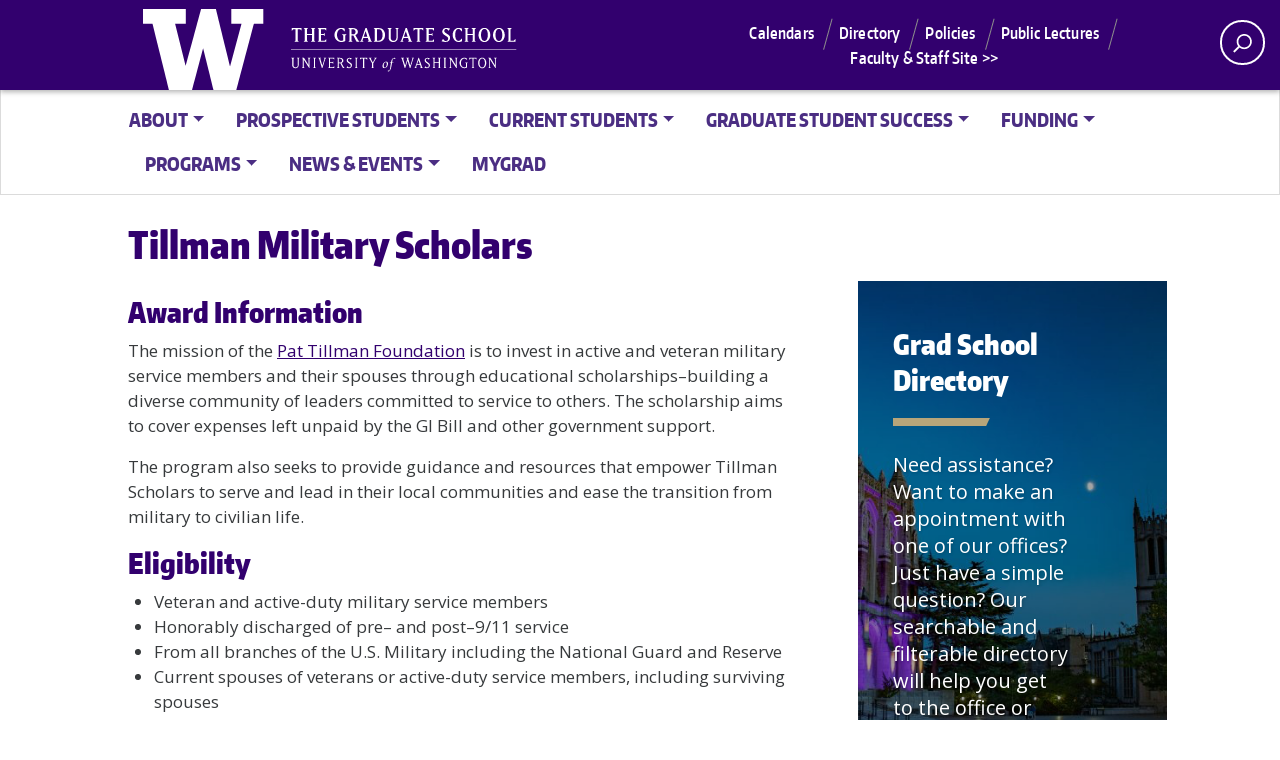

--- FILE ---
content_type: text/html; charset=UTF-8
request_url: https://grad.uw.edu/funding_posts/tillman-military-scholars/?sf_paged=3
body_size: 16374
content:
<!doctype html>
<html lang="en-US" class="no-js" ng-app="mainApp">
<head>
	<meta charset="UTF-8">
	<meta name="viewport" content="width=device-width, initial-scale=1, minimum-scale=1">
	<link rel="shortcut icon" href="https://grad.uw.edu/wp-content/themes/uw_wp_theme/favicon.ico">
	<link rel="profile" href="http://gmpg.org/xfn/11">

	<script>document.documentElement.classList.remove("no-js");</script>
	<!-- <script src="other_lib.js"></script>
		<script src="jquery.js"></script> -->
	<script src="https://webapps.grad.uw.edu/SharedUIComponents/Scripts/jquery-2.1.4.min.js"></script>
	<script src="https://webapps.grad.uw.edu/SharedUIComponents/Scripts/angular.min.js"></script>
	<script src="https://webapps.grad.uw.edu/SharedUIComponents/Scripts/mainApp.js"></script>
	<script src="https://webapps.grad.uw.edu/SharedUIComponents/Scripts/Directives/ProgramSearchDirective.js"></script>
	<script src="https://webapps.grad.uw.edu/SharedUIComponents/Scripts/Directives/FacultySearchDirective.js"></script>
	<script src="https://webapps.grad.uw.edu/SharedUIComponents/Scripts/Directives/ProgramDetailDirective.js"></script>
	<script src="https://webapps.grad.uw.edu/mgp-dept/scripts/elements/jquery.min.js"></script>
	<scripts src="https://webapps.grad.uw.edu/mgp-dept/scripts/elements/popper.min.js"></scripts>
	<scripts src="https://webapps.grad.uw.edu/mgp-dept/scripts/elements/bootstrap.min.js"></scripts>
	<script src="https://webapps.grad.uw.edu/SharedElementsPublic/Scripts/dist/main.js"></script>
	<script src="https://webapps.grad.uw.edu/SharedElementsPublic/Scripts/dist/polyfills.js"></script>
	<script src="https://webapps.grad.uw.edu/SharedElementsPublic/Scripts/dist/runtime.js"></script>
		<script async="async" src=https://apply.grad.uw.edu/ping>/**/</script>
	<title>Tillman Military Scholars &#8211; UW Graduate School</title>
<meta name='robots' content='max-image-preview:large' />
	<style>img:is([sizes="auto" i], [sizes^="auto," i]) { contain-intrinsic-size: 3000px 1500px }</style>
	<link rel='dns-prefetch' href='//fonts.googleapis.com' />
<link rel='dns-prefetch' href='//www.googletagmanager.com' />
<link href='https://fonts.gstatic.com' crossorigin rel='preconnect' />
<link rel="alternate" type="application/rss+xml" title="UW Graduate School &raquo; Feed" href="https://grad.uw.edu/feed/" />
<link rel="alternate" type="application/rss+xml" title="UW Graduate School &raquo; Comments Feed" href="https://grad.uw.edu/comments/feed/" />
<meta property="og:image" content="https://s3-us-west-2.amazonaws.com/uw-s3-cdn/wp-content/uploads/sites/10/2019/06/21094817/Univ-of-Washington_Memorial-Way.jpg" />
<meta name="twitter:card" content="summary" />
<meta name="twitter:site" content="@uw" />
<meta name="twitter:creator" content="@uw" />
<meta name="twitter:card" content="summary_large_image" />
<meta property="og:title" content="Tillman Military Scholars" />
<meta property="og:url" content="https://grad.uw.edu/funding_posts/tillman-military-scholars/?sf_paged=3" />
<meta property="og:site_name" content="UW Graduate School" />
<meta property="og:description" content="Award Information" />

			
<script type="text/javascript">
/* <![CDATA[ */
window._wpemojiSettings = {"baseUrl":"https:\/\/s.w.org\/images\/core\/emoji\/16.0.1\/72x72\/","ext":".png","svgUrl":"https:\/\/s.w.org\/images\/core\/emoji\/16.0.1\/svg\/","svgExt":".svg","source":{"concatemoji":"https:\/\/grad.uw.edu\/wp-includes\/js\/wp-emoji-release.min.js?ver=6.8.3"}};
/*! This file is auto-generated */
!function(s,n){var o,i,e;function c(e){try{var t={supportTests:e,timestamp:(new Date).valueOf()};sessionStorage.setItem(o,JSON.stringify(t))}catch(e){}}function p(e,t,n){e.clearRect(0,0,e.canvas.width,e.canvas.height),e.fillText(t,0,0);var t=new Uint32Array(e.getImageData(0,0,e.canvas.width,e.canvas.height).data),a=(e.clearRect(0,0,e.canvas.width,e.canvas.height),e.fillText(n,0,0),new Uint32Array(e.getImageData(0,0,e.canvas.width,e.canvas.height).data));return t.every(function(e,t){return e===a[t]})}function u(e,t){e.clearRect(0,0,e.canvas.width,e.canvas.height),e.fillText(t,0,0);for(var n=e.getImageData(16,16,1,1),a=0;a<n.data.length;a++)if(0!==n.data[a])return!1;return!0}function f(e,t,n,a){switch(t){case"flag":return n(e,"\ud83c\udff3\ufe0f\u200d\u26a7\ufe0f","\ud83c\udff3\ufe0f\u200b\u26a7\ufe0f")?!1:!n(e,"\ud83c\udde8\ud83c\uddf6","\ud83c\udde8\u200b\ud83c\uddf6")&&!n(e,"\ud83c\udff4\udb40\udc67\udb40\udc62\udb40\udc65\udb40\udc6e\udb40\udc67\udb40\udc7f","\ud83c\udff4\u200b\udb40\udc67\u200b\udb40\udc62\u200b\udb40\udc65\u200b\udb40\udc6e\u200b\udb40\udc67\u200b\udb40\udc7f");case"emoji":return!a(e,"\ud83e\udedf")}return!1}function g(e,t,n,a){var r="undefined"!=typeof WorkerGlobalScope&&self instanceof WorkerGlobalScope?new OffscreenCanvas(300,150):s.createElement("canvas"),o=r.getContext("2d",{willReadFrequently:!0}),i=(o.textBaseline="top",o.font="600 32px Arial",{});return e.forEach(function(e){i[e]=t(o,e,n,a)}),i}function t(e){var t=s.createElement("script");t.src=e,t.defer=!0,s.head.appendChild(t)}"undefined"!=typeof Promise&&(o="wpEmojiSettingsSupports",i=["flag","emoji"],n.supports={everything:!0,everythingExceptFlag:!0},e=new Promise(function(e){s.addEventListener("DOMContentLoaded",e,{once:!0})}),new Promise(function(t){var n=function(){try{var e=JSON.parse(sessionStorage.getItem(o));if("object"==typeof e&&"number"==typeof e.timestamp&&(new Date).valueOf()<e.timestamp+604800&&"object"==typeof e.supportTests)return e.supportTests}catch(e){}return null}();if(!n){if("undefined"!=typeof Worker&&"undefined"!=typeof OffscreenCanvas&&"undefined"!=typeof URL&&URL.createObjectURL&&"undefined"!=typeof Blob)try{var e="postMessage("+g.toString()+"("+[JSON.stringify(i),f.toString(),p.toString(),u.toString()].join(",")+"));",a=new Blob([e],{type:"text/javascript"}),r=new Worker(URL.createObjectURL(a),{name:"wpTestEmojiSupports"});return void(r.onmessage=function(e){c(n=e.data),r.terminate(),t(n)})}catch(e){}c(n=g(i,f,p,u))}t(n)}).then(function(e){for(var t in e)n.supports[t]=e[t],n.supports.everything=n.supports.everything&&n.supports[t],"flag"!==t&&(n.supports.everythingExceptFlag=n.supports.everythingExceptFlag&&n.supports[t]);n.supports.everythingExceptFlag=n.supports.everythingExceptFlag&&!n.supports.flag,n.DOMReady=!1,n.readyCallback=function(){n.DOMReady=!0}}).then(function(){return e}).then(function(){var e;n.supports.everything||(n.readyCallback(),(e=n.source||{}).concatemoji?t(e.concatemoji):e.wpemoji&&e.twemoji&&(t(e.twemoji),t(e.wpemoji)))}))}((window,document),window._wpemojiSettings);
/* ]]> */
</script>
<style id='wp-emoji-styles-inline-css' type='text/css'>

	img.wp-smiley, img.emoji {
		display: inline !important;
		border: none !important;
		box-shadow: none !important;
		height: 1em !important;
		width: 1em !important;
		margin: 0 0.07em !important;
		vertical-align: -0.1em !important;
		background: none !important;
		padding: 0 !important;
	}
</style>
<link rel='stylesheet' id='wp-block-library-css' href='https://grad.uw.edu/wp-includes/css/dist/block-library/style.min.css?ver=6.8.3' type='text/css' media='all' />
<style id='wp-block-library-theme-inline-css' type='text/css'>
.wp-block-audio :where(figcaption){color:#555;font-size:13px;text-align:center}.is-dark-theme .wp-block-audio :where(figcaption){color:#ffffffa6}.wp-block-audio{margin:0 0 1em}.wp-block-code{border:1px solid #ccc;border-radius:4px;font-family:Menlo,Consolas,monaco,monospace;padding:.8em 1em}.wp-block-embed :where(figcaption){color:#555;font-size:13px;text-align:center}.is-dark-theme .wp-block-embed :where(figcaption){color:#ffffffa6}.wp-block-embed{margin:0 0 1em}.blocks-gallery-caption{color:#555;font-size:13px;text-align:center}.is-dark-theme .blocks-gallery-caption{color:#ffffffa6}:root :where(.wp-block-image figcaption){color:#555;font-size:13px;text-align:center}.is-dark-theme :root :where(.wp-block-image figcaption){color:#ffffffa6}.wp-block-image{margin:0 0 1em}.wp-block-pullquote{border-bottom:4px solid;border-top:4px solid;color:currentColor;margin-bottom:1.75em}.wp-block-pullquote cite,.wp-block-pullquote footer,.wp-block-pullquote__citation{color:currentColor;font-size:.8125em;font-style:normal;text-transform:uppercase}.wp-block-quote{border-left:.25em solid;margin:0 0 1.75em;padding-left:1em}.wp-block-quote cite,.wp-block-quote footer{color:currentColor;font-size:.8125em;font-style:normal;position:relative}.wp-block-quote:where(.has-text-align-right){border-left:none;border-right:.25em solid;padding-left:0;padding-right:1em}.wp-block-quote:where(.has-text-align-center){border:none;padding-left:0}.wp-block-quote.is-large,.wp-block-quote.is-style-large,.wp-block-quote:where(.is-style-plain){border:none}.wp-block-search .wp-block-search__label{font-weight:700}.wp-block-search__button{border:1px solid #ccc;padding:.375em .625em}:where(.wp-block-group.has-background){padding:1.25em 2.375em}.wp-block-separator.has-css-opacity{opacity:.4}.wp-block-separator{border:none;border-bottom:2px solid;margin-left:auto;margin-right:auto}.wp-block-separator.has-alpha-channel-opacity{opacity:1}.wp-block-separator:not(.is-style-wide):not(.is-style-dots){width:100px}.wp-block-separator.has-background:not(.is-style-dots){border-bottom:none;height:1px}.wp-block-separator.has-background:not(.is-style-wide):not(.is-style-dots){height:2px}.wp-block-table{margin:0 0 1em}.wp-block-table td,.wp-block-table th{word-break:normal}.wp-block-table :where(figcaption){color:#555;font-size:13px;text-align:center}.is-dark-theme .wp-block-table :where(figcaption){color:#ffffffa6}.wp-block-video :where(figcaption){color:#555;font-size:13px;text-align:center}.is-dark-theme .wp-block-video :where(figcaption){color:#ffffffa6}.wp-block-video{margin:0 0 1em}:root :where(.wp-block-template-part.has-background){margin-bottom:0;margin-top:0;padding:1.25em 2.375em}
</style>
<style id='classic-theme-styles-inline-css' type='text/css'>
/*! This file is auto-generated */
.wp-block-button__link{color:#fff;background-color:#32373c;border-radius:9999px;box-shadow:none;text-decoration:none;padding:calc(.667em + 2px) calc(1.333em + 2px);font-size:1.125em}.wp-block-file__button{background:#32373c;color:#fff;text-decoration:none}
</style>
<style id='global-styles-inline-css' type='text/css'>
:root{--wp--preset--aspect-ratio--square: 1;--wp--preset--aspect-ratio--4-3: 4/3;--wp--preset--aspect-ratio--3-4: 3/4;--wp--preset--aspect-ratio--3-2: 3/2;--wp--preset--aspect-ratio--2-3: 2/3;--wp--preset--aspect-ratio--16-9: 16/9;--wp--preset--aspect-ratio--9-16: 9/16;--wp--preset--color--black: #000000;--wp--preset--color--cyan-bluish-gray: #abb8c3;--wp--preset--color--white: #ffffff;--wp--preset--color--pale-pink: #f78da7;--wp--preset--color--vivid-red: #cf2e2e;--wp--preset--color--luminous-vivid-orange: #ff6900;--wp--preset--color--luminous-vivid-amber: #fcb900;--wp--preset--color--light-green-cyan: #7bdcb5;--wp--preset--color--vivid-green-cyan: #00d084;--wp--preset--color--pale-cyan-blue: #8ed1fc;--wp--preset--color--vivid-cyan-blue: #0693e3;--wp--preset--color--vivid-purple: #9b51e0;--wp--preset--color--dusty-orange: #ed8f5b;--wp--preset--color--dusty-red: #e36d60;--wp--preset--color--dusty-wine: #9c4368;--wp--preset--color--dark-sunset: #33223b;--wp--preset--color--almost-black: #0a1c28;--wp--preset--color--dusty-water: #41848f;--wp--preset--color--dusty-sky: #72a7a3;--wp--preset--color--dusty-daylight: #97c0b7;--wp--preset--color--dusty-sun: #eee9d1;--wp--preset--gradient--vivid-cyan-blue-to-vivid-purple: linear-gradient(135deg,rgba(6,147,227,1) 0%,rgb(155,81,224) 100%);--wp--preset--gradient--light-green-cyan-to-vivid-green-cyan: linear-gradient(135deg,rgb(122,220,180) 0%,rgb(0,208,130) 100%);--wp--preset--gradient--luminous-vivid-amber-to-luminous-vivid-orange: linear-gradient(135deg,rgba(252,185,0,1) 0%,rgba(255,105,0,1) 100%);--wp--preset--gradient--luminous-vivid-orange-to-vivid-red: linear-gradient(135deg,rgba(255,105,0,1) 0%,rgb(207,46,46) 100%);--wp--preset--gradient--very-light-gray-to-cyan-bluish-gray: linear-gradient(135deg,rgb(238,238,238) 0%,rgb(169,184,195) 100%);--wp--preset--gradient--cool-to-warm-spectrum: linear-gradient(135deg,rgb(74,234,220) 0%,rgb(151,120,209) 20%,rgb(207,42,186) 40%,rgb(238,44,130) 60%,rgb(251,105,98) 80%,rgb(254,248,76) 100%);--wp--preset--gradient--blush-light-purple: linear-gradient(135deg,rgb(255,206,236) 0%,rgb(152,150,240) 100%);--wp--preset--gradient--blush-bordeaux: linear-gradient(135deg,rgb(254,205,165) 0%,rgb(254,45,45) 50%,rgb(107,0,62) 100%);--wp--preset--gradient--luminous-dusk: linear-gradient(135deg,rgb(255,203,112) 0%,rgb(199,81,192) 50%,rgb(65,88,208) 100%);--wp--preset--gradient--pale-ocean: linear-gradient(135deg,rgb(255,245,203) 0%,rgb(182,227,212) 50%,rgb(51,167,181) 100%);--wp--preset--gradient--electric-grass: linear-gradient(135deg,rgb(202,248,128) 0%,rgb(113,206,126) 100%);--wp--preset--gradient--midnight: linear-gradient(135deg,rgb(2,3,129) 0%,rgb(40,116,252) 100%);--wp--preset--font-size--small: 16px;--wp--preset--font-size--medium: 20px;--wp--preset--font-size--large: 36px;--wp--preset--font-size--x-large: 42px;--wp--preset--font-size--regular: 20px;--wp--preset--font-size--larger: 48px;--wp--preset--spacing--20: 0.44rem;--wp--preset--spacing--30: 0.67rem;--wp--preset--spacing--40: 1rem;--wp--preset--spacing--50: 1.5rem;--wp--preset--spacing--60: 2.25rem;--wp--preset--spacing--70: 3.38rem;--wp--preset--spacing--80: 5.06rem;--wp--preset--shadow--natural: 6px 6px 9px rgba(0, 0, 0, 0.2);--wp--preset--shadow--deep: 12px 12px 50px rgba(0, 0, 0, 0.4);--wp--preset--shadow--sharp: 6px 6px 0px rgba(0, 0, 0, 0.2);--wp--preset--shadow--outlined: 6px 6px 0px -3px rgba(255, 255, 255, 1), 6px 6px rgba(0, 0, 0, 1);--wp--preset--shadow--crisp: 6px 6px 0px rgba(0, 0, 0, 1);}:where(.is-layout-flex){gap: 0.5em;}:where(.is-layout-grid){gap: 0.5em;}body .is-layout-flex{display: flex;}.is-layout-flex{flex-wrap: wrap;align-items: center;}.is-layout-flex > :is(*, div){margin: 0;}body .is-layout-grid{display: grid;}.is-layout-grid > :is(*, div){margin: 0;}:where(.wp-block-columns.is-layout-flex){gap: 2em;}:where(.wp-block-columns.is-layout-grid){gap: 2em;}:where(.wp-block-post-template.is-layout-flex){gap: 1.25em;}:where(.wp-block-post-template.is-layout-grid){gap: 1.25em;}.has-black-color{color: var(--wp--preset--color--black) !important;}.has-cyan-bluish-gray-color{color: var(--wp--preset--color--cyan-bluish-gray) !important;}.has-white-color{color: var(--wp--preset--color--white) !important;}.has-pale-pink-color{color: var(--wp--preset--color--pale-pink) !important;}.has-vivid-red-color{color: var(--wp--preset--color--vivid-red) !important;}.has-luminous-vivid-orange-color{color: var(--wp--preset--color--luminous-vivid-orange) !important;}.has-luminous-vivid-amber-color{color: var(--wp--preset--color--luminous-vivid-amber) !important;}.has-light-green-cyan-color{color: var(--wp--preset--color--light-green-cyan) !important;}.has-vivid-green-cyan-color{color: var(--wp--preset--color--vivid-green-cyan) !important;}.has-pale-cyan-blue-color{color: var(--wp--preset--color--pale-cyan-blue) !important;}.has-vivid-cyan-blue-color{color: var(--wp--preset--color--vivid-cyan-blue) !important;}.has-vivid-purple-color{color: var(--wp--preset--color--vivid-purple) !important;}.has-black-background-color{background-color: var(--wp--preset--color--black) !important;}.has-cyan-bluish-gray-background-color{background-color: var(--wp--preset--color--cyan-bluish-gray) !important;}.has-white-background-color{background-color: var(--wp--preset--color--white) !important;}.has-pale-pink-background-color{background-color: var(--wp--preset--color--pale-pink) !important;}.has-vivid-red-background-color{background-color: var(--wp--preset--color--vivid-red) !important;}.has-luminous-vivid-orange-background-color{background-color: var(--wp--preset--color--luminous-vivid-orange) !important;}.has-luminous-vivid-amber-background-color{background-color: var(--wp--preset--color--luminous-vivid-amber) !important;}.has-light-green-cyan-background-color{background-color: var(--wp--preset--color--light-green-cyan) !important;}.has-vivid-green-cyan-background-color{background-color: var(--wp--preset--color--vivid-green-cyan) !important;}.has-pale-cyan-blue-background-color{background-color: var(--wp--preset--color--pale-cyan-blue) !important;}.has-vivid-cyan-blue-background-color{background-color: var(--wp--preset--color--vivid-cyan-blue) !important;}.has-vivid-purple-background-color{background-color: var(--wp--preset--color--vivid-purple) !important;}.has-black-border-color{border-color: var(--wp--preset--color--black) !important;}.has-cyan-bluish-gray-border-color{border-color: var(--wp--preset--color--cyan-bluish-gray) !important;}.has-white-border-color{border-color: var(--wp--preset--color--white) !important;}.has-pale-pink-border-color{border-color: var(--wp--preset--color--pale-pink) !important;}.has-vivid-red-border-color{border-color: var(--wp--preset--color--vivid-red) !important;}.has-luminous-vivid-orange-border-color{border-color: var(--wp--preset--color--luminous-vivid-orange) !important;}.has-luminous-vivid-amber-border-color{border-color: var(--wp--preset--color--luminous-vivid-amber) !important;}.has-light-green-cyan-border-color{border-color: var(--wp--preset--color--light-green-cyan) !important;}.has-vivid-green-cyan-border-color{border-color: var(--wp--preset--color--vivid-green-cyan) !important;}.has-pale-cyan-blue-border-color{border-color: var(--wp--preset--color--pale-cyan-blue) !important;}.has-vivid-cyan-blue-border-color{border-color: var(--wp--preset--color--vivid-cyan-blue) !important;}.has-vivid-purple-border-color{border-color: var(--wp--preset--color--vivid-purple) !important;}.has-vivid-cyan-blue-to-vivid-purple-gradient-background{background: var(--wp--preset--gradient--vivid-cyan-blue-to-vivid-purple) !important;}.has-light-green-cyan-to-vivid-green-cyan-gradient-background{background: var(--wp--preset--gradient--light-green-cyan-to-vivid-green-cyan) !important;}.has-luminous-vivid-amber-to-luminous-vivid-orange-gradient-background{background: var(--wp--preset--gradient--luminous-vivid-amber-to-luminous-vivid-orange) !important;}.has-luminous-vivid-orange-to-vivid-red-gradient-background{background: var(--wp--preset--gradient--luminous-vivid-orange-to-vivid-red) !important;}.has-very-light-gray-to-cyan-bluish-gray-gradient-background{background: var(--wp--preset--gradient--very-light-gray-to-cyan-bluish-gray) !important;}.has-cool-to-warm-spectrum-gradient-background{background: var(--wp--preset--gradient--cool-to-warm-spectrum) !important;}.has-blush-light-purple-gradient-background{background: var(--wp--preset--gradient--blush-light-purple) !important;}.has-blush-bordeaux-gradient-background{background: var(--wp--preset--gradient--blush-bordeaux) !important;}.has-luminous-dusk-gradient-background{background: var(--wp--preset--gradient--luminous-dusk) !important;}.has-pale-ocean-gradient-background{background: var(--wp--preset--gradient--pale-ocean) !important;}.has-electric-grass-gradient-background{background: var(--wp--preset--gradient--electric-grass) !important;}.has-midnight-gradient-background{background: var(--wp--preset--gradient--midnight) !important;}.has-small-font-size{font-size: var(--wp--preset--font-size--small) !important;}.has-medium-font-size{font-size: var(--wp--preset--font-size--medium) !important;}.has-large-font-size{font-size: var(--wp--preset--font-size--large) !important;}.has-x-large-font-size{font-size: var(--wp--preset--font-size--x-large) !important;}
:where(.wp-block-post-template.is-layout-flex){gap: 1.25em;}:where(.wp-block-post-template.is-layout-grid){gap: 1.25em;}
:where(.wp-block-columns.is-layout-flex){gap: 2em;}:where(.wp-block-columns.is-layout-grid){gap: 2em;}
:root :where(.wp-block-pullquote){font-size: 1.5em;line-height: 1.6;}
</style>
<link rel='stylesheet' id='search-filter-plugin-styles-css' href='https://grad.uw.edu/wp-content/plugins/search-filter-pro/public/assets/css/search-filter.min.css?ver=2.5.21' type='text/css' media='all' />
<link rel='stylesheet' id='uw_wp_theme-fonts-css' href='https://fonts.googleapis.com/css?family=Open%20Sans%3A300i%2C400i%2C600i%2C700i%2C300%2C400%2C600%2C700%7CEncode%20Sans%3A400%2C600&#038;subset=latin%2Clatin-ext' type='text/css' media='all' />
<link rel='stylesheet' id='uw_wp_theme-base-style-css' href='https://grad.uw.edu/wp-content/themes/uw_wp_theme/style.css?ver=3.6.2' type='text/css' media='all' />
<link rel='stylesheet' id='uw_wp_theme-bootstrap-css' href='https://grad.uw.edu/wp-content/themes/uw_wp_theme/css/bootstrap.css?ver=3.6.2' type='text/css' media='all' />
<style id='akismet-widget-style-inline-css' type='text/css'>

			.a-stats {
				--akismet-color-mid-green: #357b49;
				--akismet-color-white: #fff;
				--akismet-color-light-grey: #f6f7f7;

				max-width: 350px;
				width: auto;
			}

			.a-stats * {
				all: unset;
				box-sizing: border-box;
			}

			.a-stats strong {
				font-weight: 600;
			}

			.a-stats a.a-stats__link,
			.a-stats a.a-stats__link:visited,
			.a-stats a.a-stats__link:active {
				background: var(--akismet-color-mid-green);
				border: none;
				box-shadow: none;
				border-radius: 8px;
				color: var(--akismet-color-white);
				cursor: pointer;
				display: block;
				font-family: -apple-system, BlinkMacSystemFont, 'Segoe UI', 'Roboto', 'Oxygen-Sans', 'Ubuntu', 'Cantarell', 'Helvetica Neue', sans-serif;
				font-weight: 500;
				padding: 12px;
				text-align: center;
				text-decoration: none;
				transition: all 0.2s ease;
			}

			/* Extra specificity to deal with TwentyTwentyOne focus style */
			.widget .a-stats a.a-stats__link:focus {
				background: var(--akismet-color-mid-green);
				color: var(--akismet-color-white);
				text-decoration: none;
			}

			.a-stats a.a-stats__link:hover {
				filter: brightness(110%);
				box-shadow: 0 4px 12px rgba(0, 0, 0, 0.06), 0 0 2px rgba(0, 0, 0, 0.16);
			}

			.a-stats .count {
				color: var(--akismet-color-white);
				display: block;
				font-size: 1.5em;
				line-height: 1.4;
				padding: 0 13px;
				white-space: nowrap;
			}
		
</style>
<link rel='stylesheet' id='uw_wp_theme-child-style-css' href='https://grad.uw.edu/wp-content/themes/uw_wp_theme_child-main/style.css?ver=1.0' type='text/css' media='all' />
<link rel='stylesheet' id='custom-layouts-styles-css' href='https://grad.uw.edu/wp-content/uploads/custom-layouts/style.css?ver=28' type='text/css' media='all' />
<script type="text/javascript" src="https://grad.uw.edu/wp-content/themes/uw_wp_theme/js/libs/jquery.min.js?ver=3.6.2" id="jquery-js"></script>
<script type="text/javascript" id="search-filter-plugin-build-js-extra">
/* <![CDATA[ */
var SF_LDATA = {"ajax_url":"https:\/\/grad.uw.edu\/wp-admin\/admin-ajax.php","home_url":"https:\/\/grad.uw.edu\/","extensions":[]};
/* ]]> */
</script>
<script type="text/javascript" src="https://grad.uw.edu/wp-content/plugins/search-filter-pro/public/assets/js/search-filter-build.min.js?ver=2.5.21" id="search-filter-plugin-build-js"></script>
<script type="text/javascript" src="https://grad.uw.edu/wp-content/plugins/search-filter-pro/public/assets/js/chosen.jquery.min.js?ver=2.5.21" id="search-filter-plugin-chosen-js"></script>
<script type="text/javascript" src="https://grad.uw.edu/wp-content/themes/uw_wp_theme/js/skip-link-focus-fix.js?ver=3.6.2" id="uw_wp_theme-skip-link-focus-fix-js" defer></script>
<script type="text/javascript" src="https://grad.uw.edu/wp-content/themes/uw_wp_theme/js/keyboard-navmenu.js?ver=3.6.2" id="uw_wp_theme-keyboard-navmenu-js" defer></script>
<script type="text/javascript" src="https://grad.uw.edu/wp-content/themes/uw_wp_theme/js/keyboard-button.js?ver=3.6.2" id="uw_wp_theme-keyboard-button-js" defer></script>
<link rel="https://api.w.org/" href="https://grad.uw.edu/wp-json/" /><link rel="alternate" title="JSON" type="application/json" href="https://grad.uw.edu/wp-json/wp/v2/funding_posts/18877" /><link rel="EditURI" type="application/rsd+xml" title="RSD" href="https://grad.uw.edu/xmlrpc.php?rsd" />
<meta name="generator" content="WordPress 6.8.3" />
<link rel="canonical" href="https://grad.uw.edu/funding_posts/tillman-military-scholars/" />
<link rel='shortlink' href='https://grad.uw.edu/?p=18877' />
<link rel="alternate" title="oEmbed (JSON)" type="application/json+oembed" href="https://grad.uw.edu/wp-json/oembed/1.0/embed?url=https%3A%2F%2Fgrad.uw.edu%2Ffunding_posts%2Ftillman-military-scholars%2F" />
<link rel="alternate" title="oEmbed (XML)" type="text/xml+oembed" href="https://grad.uw.edu/wp-json/oembed/1.0/embed?url=https%3A%2F%2Fgrad.uw.edu%2Ffunding_posts%2Ftillman-military-scholars%2F&#038;format=xml" />
<meta name="generator" content="Site Kit by Google 1.163.0" /><link rel="icon" href="https://grad.uw.edu/wp-content/uploads/cropped-W-Logo_Purple_Hex-1-32x32.png" sizes="32x32" />
<link rel="icon" href="https://grad.uw.edu/wp-content/uploads/cropped-W-Logo_Purple_Hex-1-192x192.png" sizes="192x192" />
<link rel="apple-touch-icon" href="https://grad.uw.edu/wp-content/uploads/cropped-W-Logo_Purple_Hex-1-180x180.png" />
<meta name="msapplication-TileImage" content="https://grad.uw.edu/wp-content/uploads/cropped-W-Logo_Purple_Hex-1-270x270.png" />
		<style type="text/css" id="wp-custom-css">
			.site-footer a.footer-wordmark {display: none;}
.card.large.purple .card-body {background-color: #32006e;}		</style>
			
	<!-- Google tag (gtag.js) -->
<script async src="https://www.googletagmanager.com/gtag/js?id=G-4NBYT5PNP5"></script>
<script>
  window.dataLayer = window.dataLayer || [];
  function gtag(){dataLayer.push(arguments);}
  gtag('js', new Date());

  gtag('config', 'G-4NBYT5PNP5');
</script>
	
</head>

<body class="wp-singular funding_posts-template-default single single-funding_posts postid-18877 wp-theme-uw_wp_theme wp-child-theme-uw_wp_theme_child-main">
<a class="screen-reader-shortcut" href="#primary">Skip to content</a>


<div id="uwsearcharea" aria-hidden="true" class="uw-search-bar-container" data-search="site" hidden>

	<div class="container no-height" role="search">
		<div class="center-block uw-search-wrapper">
			<form class="uw-search" data-sitesearch="https://grad.uw.edu/" action="https://grad.uw.edu/">
				<div class="search-form-wrapper">
					<label class="screen-reader" for="uw-search-bar">Enter search text</label>
					<input id="uw-search-bar" type="search"
						name="s"
						value="" autocomplete="off" placeholder="Search" />
				</div>
				<select id="mobile-search-select" class="visible-xs" aria-label="Search scope">
											<option value="site" >Current site</option>
						<option value="uw">All the UW</option>
									</select>
				<input type="submit" value="search" class="search" tabindex="0"/>
				<fieldset style="margin: 0; padding: 0; border: 1px solid #ffffff;">
					<legend id="uw-search-label">Search scope</legend>
					<div id="search-labels" class="labels hidden-xs">
						<!--load these labels and input if UW is selected in Theme Settings -->
											<label id="site" class="radio checked"><input class="radiobtn" type="radio" name="search" value="site" data-toggle="radio" checked/>Current site</label>
						<label id="uw" class="radio"><input class="radiobtn" type="radio" name="search" value="uw" data-toggle="radio" />All the UW</label>
										</div>
				</fieldset>
			</form>
		</div>
	</div>
</div>


<div id="page" class="site">
	<div id="page-inner">

		<header id="masthead" class="site-header">
			<div class="navbar navbar-expand-lg">
				<div class="navbar-brand site-branding">
					<a href="https://uw.edu/" title="University of Washington Home" class="uw-patch" tabindex="0">University of Washington</a>
					<a href="https://grad.uw.edu" title="University of Washington Graduate School Home" class="uw-wordmark" tabindex="-1" aria-hidden="true">University of Washington</a>
				</div><!-- .site-branding -->

				<div id="site-navigation" class="main-navigation" aria-label="Main menu">

					<div class="audience-menu-container collapse navbar-collapse">
						<ul id="purple-bar" class="navbar-menu menu"><li id="menu-item-14583" class="menu-item menu-item-type-post_type menu-item-object-page menu-item-14583"><a href="https://grad.uw.edu/news-events/calendars/">Calendars</a></li>
<li id="menu-item-19573" class="menu-item menu-item-type-post_type menu-item-object-page menu-item-19573"><a href="https://grad.uw.edu/about/uw-graduate-school-directory/">Directory</a></li>
<li id="menu-item-14582" class="menu-item menu-item-type-post_type menu-item-object-page menu-item-14582"><a href="https://grad.uw.edu/grad-school-policies/">Policies</a></li>
<li id="menu-item-14581" class="menu-item menu-item-type-post_type menu-item-object-page menu-item-14581"><a href="https://grad.uw.edu/public-lecture-series/">Public Lectures</a></li>
<li id="menu-item-18891" class="menu-item menu-item-type-custom menu-item-object-custom menu-item-18891"><a href="https://facstaff.grad.uw.edu">Faculty &#038; Staff Site >></a></li>
</ul>					</div>
					<div id="search-quicklinks">
						<button class="uw-search" aria-owns="uwsearcharea" aria-controls="uwsearcharea" aria-expanded="false" aria-label="open search area" aria-haspopup="true">
							<svg version="1.1" xmlns="http://www.w3.org/2000/svg" xmlns:xlink="http://www.w3.org/1999/xlink" x="0px" y="0px" width="19px" height="51px" viewBox="0 0 18.776 51.062" enable-background="new 0 0 18.776 51.062" xml:space="preserve" focusable="false">
								<g><path fill="#FFFFFF" d="M3.537,7.591C3.537,3.405,6.94,0,11.128,0c4.188,0,7.595,3.406,7.595,7.591 c0,4.187-3.406,7.593-7.595,7.593C6.94,15.185,3.537,11.778,3.537,7.591z M5.245,7.591c0,3.246,2.643,5.885,5.884,5.885 c3.244,0,5.89-2.64,5.89-5.885c0-3.245-2.646-5.882-5.89-5.882C7.883,1.71,5.245,4.348,5.245,7.591z"/><rect x="2.418" y="11.445" transform="matrix(0.7066 0.7076 -0.7076 0.7066 11.7842 2.0922)" fill="#FFFFFF" width="1.902" height="7.622"/></g><path fill="#FFFFFF" d="M3.501,47.864c0.19,0.194,0.443,0.29,0.694,0.29c0.251,0,0.502-0.096,0.695-0.29l5.691-5.691l5.692,5.691 c0.192,0.194,0.443,0.29,0.695,0.29c0.25,0,0.503-0.096,0.694-0.29c0.385-0.382,0.385-1.003,0-1.388l-5.692-5.691l5.692-5.692 c0.385-0.385,0.385-1.005,0-1.388c-0.383-0.385-1.004-0.385-1.389,0l-5.692,5.691L4.89,33.705c-0.385-0.385-1.006-0.385-1.389,0 c-0.385,0.383-0.385,1.003,0,1.388l5.692,5.692l-5.692,5.691C3.116,46.861,3.116,47.482,3.501,47.864z"/>
							</svg>
						</button>
											</div><!-- search-quicklinks -->
				</div><!-- #site-navigation -->
			</div><!-- .navbar.navbar-expand-lg -->
		</header><!-- #masthead -->

		


	<nav class="navbar white-bar navbar-expand-md navbar-light mega-menu" aria-label="primary">
				<button class="navbar-toggler" type="button" data-toggle="collapse" data-target="#mega-menu" aria-controls="mega-menu" aria-expanded="false" aria-label="Toggle navigation">
					<span class="navbar-toggler-icon">Menu</span>
				</button>
		  		<div class="container-fluid"><div id="mega-menu" class="collapse navbar-collapse"><ul id="menu-grad-school-navigation" class="navbar-nav megamenu-nav"><li id="nav-item-23768" class="nav-item menu-item menu-item-type-post_type menu-item-object-page menu-item-has-children dropdown nav-item-23768 top-level-nav"><a href="https://grad.uw.edu/about/" class="nav-link dropdown-toggle" data-toggle="dropdown" aria-expanded="false" role="button">About</a>
<ul class="dropdown-menu depth-0 multi-column">
<div class="row">
	<li id="nav-item-23770" class="nav-item heading menu-item menu-item-type-post_type menu-item-object-page menu-item-has-children dropdown nav-item-23770 nav-group "><a href="https://grad.uw.edu/about/" class="nav-link">About the UW Graduate School <b class="caret"></b></a>
	<ul class="nav-group-links depth-1">
		<li id="nav-item-23771" class="nav-item menu-item menu-item-type-post_type menu-item-object-page nav-item-23771"><a href="https://grad.uw.edu/about/graduate-school-leadership/"class="nav-link">Graduate School Leadership</a>
		</li>
		<li id="nav-item-23769" class="nav-item menu-item menu-item-type-post_type menu-item-object-page nav-item-23769"><a href="https://grad.uw.edu/about/uw-graduate-school-directory/"class="nav-link">Directory</a>
		</li>
		<li id="nav-item-24003" class="nav-item menu-item menu-item-type-post_type menu-item-object-page nav-item-24003"><a href="https://grad.uw.edu/about/connect-with-the-graduate-school/"class="nav-link">Connect with the Graduate School</a>
		</li>

	</ul>

	</li>

</div></ul>

</li>
<li id="nav-item-14575" class="nav-item menu-item menu-item-type-post_type menu-item-object-page menu-item-has-children dropdown nav-item-14575 top-level-nav"><a href="https://grad.uw.edu/prospective-students/" class="nav-link dropdown-toggle" data-toggle="dropdown" aria-expanded="false" role="button">Prospective Students</a>
<ul class="dropdown-menu depth-0 multi-column">
<div class="row">
	<li id="nav-item-14745" class="nav-item heading menu-item menu-item-type-post_type menu-item-object-page menu-item-has-children dropdown nav-item-14745 nav-group "><a href="https://grad.uw.edu/prospective-students/finding-your-path/" class="nav-link">Finding Your Path <b class="caret"></b></a>
	<ul class="nav-group-links depth-1">
		<li id="nav-item-22594" class="nav-item menu-item menu-item-type-post_type menu-item-object-page nav-item-22594"><a href="https://grad.uw.edu/programs/find-a-graduate-program/"class="nav-link">Find a Program</a>
		</li>
		<li id="nav-item-14744" class="nav-item menu-item menu-item-type-post_type menu-item-object-page nav-item-14744"><a href="https://grad.uw.edu/prospective-students/how-to-apply/requirements/"class="nav-link">Requirements</a>
		</li>

	</ul>

	</li>
	<li id="nav-item-14759" class="nav-item heading menu-item menu-item-type-post_type menu-item-object-page menu-item-has-children dropdown nav-item-14759 nav-group "><a href="https://grad.uw.edu/prospective-students/how-to-apply/" class="nav-link">How to Apply <b class="caret"></b></a>
	<ul class="nav-group-links depth-1">
		<li id="nav-item-14761" class="nav-item menu-item menu-item-type-post_type menu-item-object-page nav-item-14761"><a href="https://grad.uw.edu/prospective-students/how-to-apply/apply-now/"class="nav-link">Apply Now</a>
		</li>
		<li id="nav-item-18606" class="nav-item menu-item menu-item-type-post_type menu-item-object-page nav-item-18606"><a href="https://grad.uw.edu/prospective-students/how-to-apply/requirements/"class="nav-link">Requirements</a>
		</li>
		<li id="nav-item-18605" class="nav-item menu-item menu-item-type-post_type menu-item-object-page nav-item-18605"><a href="https://grad.uw.edu/prospective-students/how-to-apply/international-applicants/"class="nav-link">International Applicants</a>
		</li>
		<li id="nav-item-14760" class="nav-item menu-item menu-item-type-post_type menu-item-object-page nav-item-14760"><a href="https://grad.uw.edu/prospective-students/how-to-apply/application-fee-waivers/"class="nav-link">Application Fee Waivers</a>
		</li>

	</ul>

	</li>
	<li id="nav-item-14762" class="nav-item heading menu-item menu-item-type-post_type menu-item-object-page nav-item-14762"><a href="https://grad.uw.edu/prospective-students/paying-for-graduate-school/"class="nav-link">Paying for Graduate School</a>
	</li>
	<li id="nav-item-14764" class="nav-item heading menu-item menu-item-type-post_type menu-item-object-page menu-item-has-children dropdown nav-item-14764 nav-group "><a href="https://grad.uw.edu/prospective-students/after-you-apply/" class="nav-link">After You Apply <b class="caret"></b></a>
	<ul class="nav-group-links depth-1">
		<li id="nav-item-14765" class="nav-item menu-item menu-item-type-post_type menu-item-object-page nav-item-14765"><a href="https://grad.uw.edu/prospective-students/after-you-apply/explore-seattle/"class="nav-link">Explore Our Campuses</a>
		</li>
		<li id="nav-item-18491" class="nav-item menu-item menu-item-type-post_type menu-item-object-page nav-item-18491"><a href="https://grad.uw.edu/prospective-students/after-you-apply/get-to-know-the-pacific-northwest/"class="nav-link">Get to Know the Pacific Northwest</a>
		</li>
		<li id="nav-item-14766" class="nav-item menu-item menu-item-type-post_type menu-item-object-page nav-item-14766"><a href="https://grad.uw.edu/graduate-student-funding/"class="nav-link">Find Funding</a>
		</li>

	</ul>

	</li>
	<li id="nav-item-15316" class="nav-item heading nav-group menu-item menu-item-type-post_type menu-item-object-page nav-item-15316"><a href="https://grad.uw.edu/information-for-international-students/"class="nav-link">International Students Information</a>
	</li>

</div></ul>

</li>
<li id="nav-item-14574" class="nav-item menu-item menu-item-type-post_type menu-item-object-page menu-item-has-children dropdown nav-item-14574 top-level-nav"><a href="https://grad.uw.edu/current-students/" class="nav-link dropdown-toggle" data-toggle="dropdown" aria-expanded="false" role="button">Current Students</a>
<ul class="dropdown-menu depth-0 multi-column">
<div class="row">
	<li id="nav-item-15106" class="nav-item heading nav-group menu-item menu-item-type-post_type menu-item-object-page menu-item-has-children dropdown nav-item-15106 nav-group "><a href="https://grad.uw.edu/current-students/enrollment-through-graduation/" class="nav-link">Arrival through Graduation <b class="caret"></b></a>
	<ul class="nav-group-links depth-1">
		<li id="nav-item-18492" class="nav-item menu-item menu-item-type-post_type menu-item-object-page nav-item-18492"><a href="https://grad.uw.edu/current-students/enrollment-through-graduation/graduation-requirements/"class="nav-link">Graduation Requirements</a>
		</li>
		<li id="nav-item-18608" class="nav-item menu-item menu-item-type-post_type menu-item-object-page nav-item-18608"><a href="https://grad.uw.edu/current-students/enrollment-through-graduation/thesis-dissertation/"class="nav-link">Thesis/Dissertation</a>
		</li>
		<li id="nav-item-18626" class="nav-item menu-item menu-item-type-post_type menu-item-object-page nav-item-18626"><a href="https://grad.uw.edu/news-events/calendars/student-dates-deadlines/"class="nav-link">Academic Dates &#038; Deadlines</a>
		</li>

	</ul>

	</li>
	<li id="nav-item-15107" class="nav-item heading nav-group menu-item menu-item-type-post_type menu-item-object-page menu-item-has-children dropdown nav-item-15107 nav-group "><a href="https://grad.uw.edu/current-students/student-success/" class="nav-link">Student Success <b class="caret"></b></a>
	<ul class="nav-group-links depth-1">
		<li id="nav-item-23970" class="nav-item menu-item menu-item-type-post_type menu-item-object-directory_entry nav-item-23970"><a href="https://grad.uw.edu/directory_entry/graduate-student-affairs/"class="nav-link">Graduate Student Affairs</a>
		</li>
		<li id="nav-item-18493" class="nav-item menu-item menu-item-type-post_type menu-item-object-page nav-item-18493"><a href="https://grad.uw.edu/current-students/student-success/student-advice-knowledge-base/"class="nav-link">Student Advice Knowledge Base</a>
		</li>
		<li id="nav-item-18609" class="nav-item menu-item menu-item-type-post_type menu-item-object-page nav-item-18609"><a href="https://grad.uw.edu/current-students/student-success/planning-your-path/"class="nav-link">Planning Your Path</a>
		</li>
		<li id="nav-item-18495" class="nav-item menu-item menu-item-type-post_type menu-item-object-page nav-item-18495"><a href="https://grad.uw.edu/current-students/student-success/programming-events/"class="nav-link">Programming &#038; Events</a>
		</li>
		<li id="nav-item-19481" class="nav-item menu-item menu-item-type-post_type menu-item-object-page nav-item-19481"><a href="https://grad.uw.edu/current-students/student-success/mentoring/"class="nav-link">Mentoring</a>
		</li>
		<li id="nav-item-19476" class="nav-item menu-item menu-item-type-post_type menu-item-object-page nav-item-19476"><a href="https://grad.uw.edu/current-students/student-success/first-generation-graduate-students/"class="nav-link">First-Generation Graduate Students</a>
		</li>
		<li id="nav-item-18494" class="nav-item menu-item menu-item-type-post_type menu-item-object-page nav-item-18494"><a href="https://grad.uw.edu/current-students/student-success/campus-resources/"class="nav-link">Campus Resources</a>
		</li>
		<li id="nav-item-18610" class="nav-item menu-item menu-item-type-post_type menu-item-object-page nav-item-18610"><a href="https://grad.uw.edu/current-students/student-success/beyond-graduation/"class="nav-link">Beyond Graduation</a>
		</li>
		<li id="nav-item-21173" class="nav-item menu-item menu-item-type-post_type menu-item-object-page nav-item-21173"><a href="https://grad.uw.edu/current-students/student-success/3mt/"class="nav-link">Three Minute Thesis (3MT)</a>
		</li>

	</ul>

	</li>
	<li id="nav-item-15108" class="nav-item heading nav-group menu-item menu-item-type-post_type menu-item-object-page nav-item-15108"><a href="https://grad.uw.edu/current-students/u501-graduate-school-orientation/"class="nav-link">U501: Graduate School Orientation</a>
	</li>
	<li id="nav-item-24094" class="nav-item heading menu-item menu-item-type-post_type menu-item-object-campus_resources nav-item-24094"><a href="https://grad.uw.edu/campus_resources/student-handbook/"class="nav-link">Student Handbook</a>
	</li>
	<li id="nav-item-15317" class="nav-item heading nav-group menu-item menu-item-type-post_type menu-item-object-page nav-item-15317"><a href="https://grad.uw.edu/information-for-international-students/"class="nav-link">International Student Information</a>
	</li>

</div></ul>

</li>
<li id="nav-item-14572" class="nav-item menu-item menu-item-type-post_type menu-item-object-page menu-item-has-children dropdown nav-item-14572 top-level-nav"><a href="https://grad.uw.edu/graduate-student-success/" class="nav-link dropdown-toggle" data-toggle="dropdown" aria-expanded="false" role="button">Graduate Student Success</a>
<ul class="dropdown-menu depth-0 multi-column">
<div class="row">
	<li id="nav-item-15326" class="nav-item heading menu-item menu-item-type-post_type menu-item-object-page menu-item-has-children dropdown nav-item-15326 nav-group "><a href="https://grad.uw.edu/graduate-student-success/excellence-in-graduate-education/" class="nav-link">Excellence in Graduate Education <b class="caret"></b></a>
	<ul class="nav-group-links depth-1">
		<li id="nav-item-21237" class="nav-item menu-item menu-item-type-custom menu-item-object-custom nav-item-21237"><a href="https://facstaff.grad.uw.edu/office-of-graduate-student-success/"class="nav-link">Office of Graduate Student Success</a>
		</li>

	</ul>

	</li>
	<li id="nav-item-15327" class="nav-item heading menu-item menu-item-type-post_type menu-item-object-page menu-item-has-children dropdown nav-item-15327 nav-group "><a href="https://grad.uw.edu/graduate-student-success/gsee-graduate-student-equity-excellence/" class="nav-link">GSEE: Graduate Student Equity &#038; Excellence <b class="caret"></b></a>
	<ul class="nav-group-links depth-1">
		<li id="nav-item-19457" class="nav-item menu-item menu-item-type-post_type menu-item-object-page nav-item-19457"><a href="https://grad.uw.edu/graduate-student-success/gsee-graduate-student-equity-excellence/50-years-of-gsee/"class="nav-link">50 Years of GSEE</a>
		</li>
		<li id="nav-item-19456" class="nav-item menu-item menu-item-type-post_type menu-item-object-page nav-item-19456"><a href="https://grad.uw.edu/graduate-student-success/gsee-graduate-student-equity-excellence/what-is-the-og-program/"class="nav-link">Outreaching Grads (OG) Program</a>
		</li>
		<li id="nav-item-19455" class="nav-item menu-item menu-item-type-post_type menu-item-object-page nav-item-19455"><a href="https://grad.uw.edu/graduate-student-success/gsee-graduate-student-equity-excellence/sign-up-for-the-gsee-newsletter/"class="nav-link">Sign Up For the GSEE Newsletter</a>
		</li>
		<li id="nav-item-20754" class="nav-item menu-item menu-item-type-post_type menu-item-object-page nav-item-20754"><a href="https://grad.uw.edu/contact-gsee/"class="nav-link">Contact GSEE</a>
		</li>

	</ul>

	</li>
	<li id="nav-item-15328" class="nav-item heading menu-item menu-item-type-post_type menu-item-object-page menu-item-has-children dropdown nav-item-15328 nav-group "><a href="https://grad.uw.edu/graduate-student-success/programming-events/" class="nav-link">Programming &#038; Events <b class="caret"></b></a>
	<ul class="nav-group-links depth-1">
		<li id="nav-item-19454" class="nav-item menu-item menu-item-type-post_type menu-item-object-page nav-item-19454"><a href="https://grad.uw.edu/news-events/calendars/gsee-student-success-events/"class="nav-link">GSEE/Equity &#038; Justice Calendar</a>
		</li>

	</ul>

	</li>
	<li id="nav-item-15329" class="nav-item heading menu-item menu-item-type-post_type menu-item-object-page nav-item-15329"><a href="https://grad.uw.edu/graduate-student-success/diversity-funding-opportunities/"class="nav-link">Diversity Funding Opportunities</a>
	</li>
	<li id="nav-item-15330" class="nav-item heading menu-item menu-item-type-post_type menu-item-object-page nav-item-15330"><a href="https://grad.uw.edu/graduate-student-success/undocumented-students/"class="nav-link">Undocumented Students</a>
	</li>

</div></ul>

</li>
<li id="nav-item-14573" class="nav-item menu-item menu-item-type-post_type menu-item-object-page menu-item-has-children dropdown nav-item-14573 top-level-nav"><a href="https://grad.uw.edu/graduate-student-funding/" class="nav-link dropdown-toggle" data-toggle="dropdown" aria-expanded="false" role="button">Funding</a>
<ul class="dropdown-menu depth-0 multi-column">
<div class="row">
	<li id="nav-item-14837" class="nav-item heading menu-item menu-item-type-post_type menu-item-object-page menu-item-has-children dropdown nav-item-14837 nav-group "><a href="https://grad.uw.edu/graduate-student-funding/how-do-i-pay-for-graduate-school/" class="nav-link">How do I pay for graduate school? <b class="caret"></b></a>
	<ul class="nav-group-links depth-1">
		<li id="nav-item-18497" class="nav-item menu-item menu-item-type-post_type menu-item-object-page nav-item-18497"><a href="https://grad.uw.edu/graduate-student-funding/how-do-i-pay-for-graduate-school/helpful-funding-videos/"class="nav-link">Helpful Funding Videos</a>
		</li>

	</ul>

	</li>
	<li id="nav-item-14836" class="nav-item heading menu-item menu-item-type-post_type menu-item-object-page nav-item-14836"><a href="https://grad.uw.edu/graduate-student-funding/assistantships/"class="nav-link">Assistantships</a>
	</li>
	<li id="nav-item-14835" class="nav-item heading menu-item menu-item-type-post_type menu-item-object-page menu-item-has-children dropdown nav-item-14835 nav-group "><a href="https://grad.uw.edu/graduate-student-funding/fellowships/" class="nav-link">Fellowships <b class="caret"></b></a>
	<ul class="nav-group-links depth-1">
		<li id="nav-item-14840" class="nav-item menu-item menu-item-type-post_type menu-item-object-page nav-item-14840"><a href="https://grad.uw.edu/graduate-student-funding/fellowships/finding-fellowships/"class="nav-link">Finding Fellowships</a>
		</li>
		<li id="nav-item-14839" class="nav-item menu-item menu-item-type-post_type menu-item-object-page nav-item-14839"><a href="https://grad.uw.edu/graduate-student-funding/fellowships/applying-for-fellowships/"class="nav-link">Applying for Fellowships</a>
		</li>
		<li id="nav-item-14838" class="nav-item menu-item menu-item-type-post_type menu-item-object-page nav-item-14838"><a href="https://grad.uw.edu/graduate-student-funding/fellowships/list-of-fellowships/"class="nav-link">List of Fellowships</a>
		</li>

	</ul>

	</li>
	<li id="nav-item-18627" class="nav-item heading menu-item menu-item-type-post_type menu-item-object-page nav-item-18627"><a href="https://grad.uw.edu/news-events/calendars/funding-events-deadlines/"class="nav-link">Funding Events &#038; Deadlines</a>
	</li>

</div></ul>

</li>
<li id="nav-item-14570" class="nav-item menu-item menu-item-type-post_type menu-item-object-page menu-item-has-children dropdown nav-item-14570 top-level-nav"><a href="https://grad.uw.edu/programs/" class="nav-link dropdown-toggle" data-toggle="dropdown" aria-expanded="false" role="button">Programs</a>
<ul class="dropdown-menu depth-0 multi-column">
<div class="row">
	<li id="nav-item-22593" class="nav-item heading menu-item menu-item-type-post_type menu-item-object-page menu-item-has-children dropdown nav-item-22593 nav-group "><a href="https://grad.uw.edu/programs/find-a-graduate-program/" class="nav-link">Find a Program <b class="caret"></b></a>
	<ul class="nav-group-links depth-1">
		<li id="nav-item-18737" class="nav-item menu-item menu-item-type-post_type menu-item-object-page nav-item-18737"><a href="https://grad.uw.edu/programs/graduate-certificate-programs/"class="nav-link">Graduate Certificate Programs</a>
		</li>
		<li id="nav-item-18810" class="nav-item heading menu-item menu-item-type-post_type menu-item-object-page nav-item-18810"><a href="https://grad.uw.edu/programs/interdisciplinary-programs/"class="nav-link">Interdisciplinary Programs</a>
		</li>
		<li id="nav-item-19749" class="nav-item heading menu-item menu-item-type-post_type menu-item-object-page nav-item-19749"><a href="https://grad.uw.edu/programs/find-graduate-faculty/"class="nav-link">Find Graduate Faculty</a>
		</li>

	</ul>

	</li>

</div></ul>

</li>
<li id="nav-item-23790" class="nav-item menu-item menu-item-type-post_type menu-item-object-page menu-item-has-children dropdown nav-item-23790 top-level-nav"><a href="https://grad.uw.edu/news-events/" class="nav-link dropdown-toggle" data-toggle="dropdown" aria-expanded="false" role="button">News &#038; Events</a>
<ul class="dropdown-menu depth-0 multi-column">
<div class="row">
	<li id="nav-item-23791" class="nav-item heading menu-item menu-item-type-post_type menu-item-object-page menu-item-has-children dropdown nav-item-23791 nav-group "><a href="https://grad.uw.edu/news-events/" class="nav-link">News &#038; Events <b class="caret"></b></a>
	<ul class="nav-group-links depth-1">
		<li id="nav-item-23794" class="nav-item menu-item menu-item-type-post_type menu-item-object-page current_page_parent nav-item-23794"><a href="https://grad.uw.edu/news-events/graduate-school-news/"class="nav-link">Graduate School News</a>
		</li>
		<li id="nav-item-23793" class="nav-item menu-item menu-item-type-post_type menu-item-object-page nav-item-23793"><a href="https://grad.uw.edu/news-events/student-alumni-profiles/"class="nav-link">Student &#038; Alumni Profiles</a>
		</li>
		<li id="nav-item-23792" class="nav-item menu-item menu-item-type-post_type menu-item-object-page nav-item-23792"><a href="https://grad.uw.edu/news-events/calendars/"class="nav-link">Calendars</a>
		</li>

	</ul>

	</li>

</div></ul>

</li>
<li id="nav-item-18893" class="nav-item menu-item menu-item-type-custom menu-item-object-custom nav-item-18893 top-level-nav"><a href="https://grad.uw.edu/mygrad-program/"class="nav-link">MyGrad</a>
</li>
</ul></div></div></nav>


<div class="uw-hero-image" style="background-image:url(https://grad.uw.edu/wp-content/themes/uw_wp_theme/assets/headers/blossoms.jpg)" role="region" aria-label="site title and banner">
	<div class="container-fluid">
		<a href="https://grad.uw.edu/news-events/graduate-school-news/" title="Graduate School News"><div class="uw-site-title">Graduate School News</div></a>
		<div class="udub-slant-divider gold"><span></span></div>
	</div>
</div>
<div class="container-fluid ">

</div>
<div class="container-fluid uw-body">
	<div class="row">
		<main id="primary" class="site-main uw-body-copy col-md-8">

		
<article id="post-18877" class="post-18877 funding_posts type-funding_posts status-publish hentry degree_type-doctoral-students degree_type-masters-students academic_field-arts academic_field-humanities academic_field-professional academic_field-social-sciences academic_field-stem">
	<header class="entry-header">
		<h1 class="entry-title">Tillman Military Scholars</h1>	</header><!-- .entry-header -->

	<div class="entry-content">
		<h2 class="wp-block-heading">Award Information</h2>
<p>The mission of the&nbsp;<a rel="noreferrer noopener" href="http://pattillmanfoundation.org/our-story/" target="_blank">Pat Tillman Foundation</a>&nbsp;is to invest in active and veteran military service members and their spouses through educational scholarships–building a diverse community of leaders committed to service to others. The scholarship aims to cover expenses left unpaid by the GI Bill and other government support.</p>
<p>The program also seeks to provide guidance and resources that empower Tillman Scholars to serve and lead in their local communities and ease the transition from military to civilian life.</p>
<h2 class="wp-block-heading">Eligibility</h2>
<ul class="wp-block-list">
<li>Veteran and active-duty military service members</li>
<li>Honorably discharged of pre– and post–9/11 service</li>
<li>From all branches of the U.S. Military including the National Guard and Reserve</li>
<li>Current spouses of veterans or active-duty service members, including surviving spouses</li>
<li>Service members or spouses pursuing a degree as a full-time student:
<ul class="wp-block-list">
<li>Undergraduate (bachelor’s or above)</li>
<li>Graduate or post-graduate degree</li>
<li>Public or private U.S.-based accredited institution</li>
</ul>
</li>
</ul>
<h2 class="wp-block-heading">Selection Criteria</h2>
<p>Applications will be evaluated according to the following criteria:</p>
<ul class="wp-block-list">
<li>Educational and career ambitions</li>
<li>Record of military service and/or community impact as a military spouse</li>
<li>Record of personal achievement</li>
<li>Demonstration of service to others in the community</li>
<li>Desire to continue to serve others and make a positive impact on your community</li>
<li>Leadership potential</li>
<li>Compelling, thoughtful, genuine, and thorough essay question responses</li>
</ul>
<h2 class="wp-block-heading">Application Process</h2>
<p><a rel="noreferrer noopener" href="https://pattillmanfoundation.org/tillman-scholars-military-scholarships/" target="_blank">Apply directly through the Tillman Foundation website</a>. The online application is typically due in February each year.</p>
<p>In order to best prepare for completing the application, have the following information available during the process: military service history, academic history, enrollment plans, and expected academic/living expenses and income for the upcoming academic year.&nbsp;All Tillman Scholar applicants must complete the&nbsp;<a rel="noreferrer noopener" href="https://studentaid.gov/h/apply-for-aid/fafsa" target="_blank">Free Application for Federal Student Aid&nbsp;</a>(FAFSA) in order to be considered for funding.</p>
<p>		<a href="https://pattillmanfoundation.org/tillman-scholars-military-scholarships/" class="btn btn-lg arrow light-gold"><span>Apply Now</span><span class="arrow-box"><span class="arrow"></span></span></a></p>
<h2 class="wp-block-heading">Questions?</h2>
<p>Contact the <a href="/directory_entry/fellowships-and-awards/">Office of Fellowships &amp; Awards</a> in the Graduate School.</p>
<hr class="wp-block-separator has-css-opacity"/>
<h2 class="wp-block-heading">Related Stories</h2>
<div class="cl-layout-container  search-filter-results-19527" style="--cl-layout-padding:0px;--cl-layout-margin:0px;">
<div  class="cl-layout cl-layout--grid cl-layout--id-19528  cl-layout--equal-rows  cl-layout--col-l-3 cl-layout--col-m-3 cl-layout--col-s-2 cl-layout--col-xs-1"  style="--cl-layout-gap-c: 10px;--cl-layout-gap-r: 10px;
		" ></p>
<div class="cl-layout__no-results"></div>
</div>
</div>
<p>		<a href="https://grad.uw.edu/graduate-student-funding/fellowships/list-of-fellowships/" class="btn btn-sm arrow purple"><span>Return to List of Fellowships</span><span class="arrow-box"><span class="arrow"></span></span></a></p>
	</div><!-- .entry-content -->

	<footer class="entry-footer">
			</footer><!-- .entry-footer -->
</article><!-- #post-18877 -->


	<nav class="navigation post-navigation" aria-label="Posts">
		<h2 class="screen-reader-text">Post navigation</h2>
		<div class="nav-links"><div class="nav-previous"><a href="https://grad.uw.edu/funding_posts/social-science-research-council-fellowships/" rel="prev"><div class="post-navigation-sub"><span>Previous:</span></div>Social Science Research Council Fellowships</a></div><div class="nav-next"><a href="https://grad.uw.edu/funding_posts/gsee-graduate-excellence-award/" rel="next"><div class="post-navigation-sub"><span>Next:</span></div>GSEE Graduate Excellence Award</a></div></div>
	</nav>
		</main><!-- #primary -->

		
<aside id="secondary" aria-label="sidebar" class="primary-sidebar uw-sidebar widget-area col-md-4">
		
    <section aria-label="cards-widget" id="uw-widget-cards-3" class="widget cards-widget">
      <div class="boundless-card">

      <div class='card-image' style='background-image:url(https://grad.uw.edu/wp-content/uploads/suzallo-sidebar.png)'></div>

      <span>
      <h2 class="widget-title h4">
                <a href="https://grad.uw.edu/uw-graduate-school-directory/" class="pic-title">Grad School Directory</a>
              </h2>

      <span class="udub-slant"><span></span></span>

      <p>Need assistance? Want to make an appointment with one of our offices? Just have a simple question? Our searchable and filterable directory will help you get to the office or person you need.</p>

              <a href="https://grad.uw.edu/uw-graduate-school-directory/" class="pic-text-more uw-btn btn-sm btn-gold">Complete Directory</a>
            </span>



      </div>

    </section><section aria-label="widget_text" id="text-3" class="widget widget_text">			<div class="textwidget">
		<a href="https://grad.uw.edu/support-the-graduate-school" class="btn btn-lg arrow light-gold"><span>Support Graduate Students</span><span class="arrow-box"><span class="arrow"></span></span></a>
</div>
		</section></aside><!-- #secondary -->

	</div><!-- .row -->
</div><!-- .container -->


		<footer id="colophon" class="site-footer">
				<!--<ul class="footer-links"> -->
				<ul id="footer-links" class="footer-links"><li id="menu-item-19767" class="menu-item menu-item-type-custom menu-item-object-custom menu-item-19767"><a href="https://sites.uw.edu/gradweb/">Grad School Staff Intranet</a></li>
<li id="menu-item-24263" class="menu-item menu-item-type-custom menu-item-object-custom menu-item-24263"><a href="https://sites.uw.edu/gpagpcresources/">GPA/GPC Resources</a></li>
<li id="menu-item-14881" class="menu-item menu-item-type-custom menu-item-object-custom menu-item-14881"><a href="http://www.uw.edu/accessibility">Accessibility</a></li>
<li id="menu-item-14885" class="menu-item menu-item-type-custom menu-item-object-custom menu-item-14885"><a href="http://my.uw.edu/">My UW</a></li>
<li id="menu-item-14887" class="menu-item menu-item-type-custom menu-item-object-custom menu-item-14887"><a href="http://www.washington.edu/online/privacy/">Privacy</a></li>
<li id="menu-item-14888" class="menu-item menu-item-type-custom menu-item-object-custom menu-item-14888"><a href="http://www.washington.edu/online/terms/">Terms</a></li>
</ul>
				<!-- </ul> -->
			</nav>
			<div class="h4" id="social_preface" align="center"><strong>Connect with the Graduate School</strong></div>
			<nav aria-labelledby="social_preface">
				<ul class="footer-social">
					<li><a class="facebook" href="https://www.facebook.com/UWGradSchool/">Facebook</a></li>
					<li><a class="twitter" href="https://twitter.com/UWGradSchool">Twitter</a></li>
					<li><a class="instagram" href="https://www.instagram.com/uwgradschool/">Instagram</a></li>
				</ul>
			</nav>
	<a href="https://www.washington.edu/" class="footer-wordmark">University of Washington</a>
			<a href="https://www.washington.edu/boundless/"><div class="be-boundless">Be boundless</div></a>
			<nav aria-label="footer navigation">
			<div class="site-info">
				<p>&copy; 2025 University of Washington  |  Seattle, WA</p>
			</div><!-- .site-info -->
		</footer><!-- #colophon -->
	</div><!-- #page-inner -->
</div><!-- #page -->

<script type="speculationrules">
{"prefetch":[{"source":"document","where":{"and":[{"href_matches":"\/*"},{"not":{"href_matches":["\/wp-*.php","\/wp-admin\/*","\/wp-content\/uploads\/*","\/wp-content\/*","\/wp-content\/plugins\/*","\/wp-content\/themes\/uw_wp_theme_child-main\/*","\/wp-content\/themes\/uw_wp_theme\/*","\/*\\?(.+)"]}},{"not":{"selector_matches":"a[rel~=\"nofollow\"]"}},{"not":{"selector_matches":".no-prefetch, .no-prefetch a"}}]},"eagerness":"conservative"}]}
</script>
<script type="text/javascript" src="https://grad.uw.edu/wp-includes/js/imagesloaded.min.js?ver=5.0.0" id="imagesloaded-js"></script>
<script type="text/javascript" src="https://grad.uw.edu/wp-includes/js/masonry.min.js?ver=4.2.2" id="masonry-js"></script>
<script type="text/javascript" src="https://grad.uw.edu/wp-content/plugins/custom-layouts/assets/js/frontend/custom-layouts.js?ver=1.4.12" id="custom-layouts-js"></script>
<script type="text/javascript" src="https://grad.uw.edu/wp-includes/js/jquery/ui/core.min.js?ver=1.13.3" id="jquery-ui-core-js"></script>
<script type="text/javascript" src="https://grad.uw.edu/wp-includes/js/jquery/ui/datepicker.min.js?ver=1.13.3" id="jquery-ui-datepicker-js"></script>
<script type="text/javascript" id="jquery-ui-datepicker-js-after">
/* <![CDATA[ */
jQuery(function(jQuery){jQuery.datepicker.setDefaults({"closeText":"Close","currentText":"Today","monthNames":["January","February","March","April","May","June","July","August","September","October","November","December"],"monthNamesShort":["Jan","Feb","Mar","Apr","May","Jun","Jul","Aug","Sep","Oct","Nov","Dec"],"nextText":"Next","prevText":"Previous","dayNames":["Sunday","Monday","Tuesday","Wednesday","Thursday","Friday","Saturday"],"dayNamesShort":["Sun","Mon","Tue","Wed","Thu","Fri","Sat"],"dayNamesMin":["S","M","T","W","T","F","S"],"dateFormat":"MM d, yy","firstDay":1,"isRTL":false});});
/* ]]> */
</script>
<script type="text/javascript" src="https://grad.uw.edu/wp-content/themes/uw_wp_theme/js/libs/popper.min.js?ver=3.6.2" id="uw_wp_theme-popper-js"></script>
<script type="text/javascript" src="https://grad.uw.edu/wp-content/themes/uw_wp_theme/js/libs/bootstrap.min.js?ver=3.6.2" id="uw_wp_theme-bootstrap-js"></script>
<script type="text/javascript" src="https://grad.uw.edu/wp-content/themes/uw_wp_theme/js/libs/jquery.tinyscrollbar.js?ver=3.6.2" id="uw_wp_theme-tinyscrollbar-js"></script>
<script type="text/javascript" src="https://grad.uw.edu/wp-content/themes/uw_wp_theme/js/uw.bootstrap.shortcode-init.js?ver=3.6.2" id="uw.bootstrap.shortcode-init-js"></script>
<script type="text/javascript" src="https://grad.uw.edu/wp-includes/js/underscore.min.js?ver=1.13.7" id="underscore-js"></script>
<script type="text/javascript" src="https://grad.uw.edu/wp-includes/js/backbone.min.js?ver=1.6.0" id="backbone-js"></script>
<script type="text/javascript" src="https://grad.uw.edu/wp-content/themes/uw_wp_theme/js/shortcodes/gallery.js?ver=3.6.2" id="uw-gallery-script-js"></script>
<script type="text/javascript" src="https://grad.uw.edu/wp-content/themes/uw_wp_theme/js/2014.min.js?ver=3.6.2" id="uw_wp_theme-2014-script-js"></script>
<script type="text/javascript" src="https://grad.uw.edu/wp-content/themes/uw_wp_theme/js/megamenu.js?ver=3.6.2" id="uw_wp_theme-megamenu-script-js"></script>
<script type="text/javascript" src="https://grad.uw.edu/wp-content/themes/uw_wp_theme/js/sidebar-widgets.js?ver=3.6.2" id="uw_wp_theme-sidebar-widgets-script-js"></script>

</body>
</html>


--- FILE ---
content_type: text/css
request_url: https://grad.uw.edu/wp-content/themes/uw_wp_theme_child-main/style.css?ver=1.0
body_size: 1772
content:
/*
 Theme Name:       UW WordPress Theme - Child Theme
 Theme URI:        https://github.com/uweb/uw_wp_theme_child
 GitHub Theme URI: https://github.com/uweb/uw_wp_theme_child
 Author:           UW Web Team
 Author URI:       https://github.com/uweb
 Description:      A child theme based on the UW WordPress Theme
 Template:         uw_wp_theme
 Version:          1.0
 License:          GNU General Public License v2 or later
 License URI:      http://www.gnu.org/licenses/gpl-2.0.html
 Tags:             two-columns, right-sidebar, responsive-layout, accessibility-ready
 Text Domain:      uw_wp_theme_child
*/

.checkbox, .radio {
	margin-bottom: 12px;
    padding-left: 50px;
    position: relative;
    transition: color .25s linear;
    font-size: 1rem;
    line-height: 1.5;
}

.checkbox input, .radio input {
	position: absolute;
    margin-top: 4px;
    width: 15px;
    margin-left: 30px;
	opacity: 1;
}

.wp-block-separator:not(.is-style-wide):not(.is-style-dots) {
	width: 75%;
}

label {
    font-family: Encode Sans Compressed, sans-serif;
    font-weight: 200;
    font-size: 17	px;
	overflow-wrap: anywhere;
}
.accordion .card .card-header h3 button {
    font-family: Encode Sans Compressed,sans-serif;
    color: #373a3c;
    font-weight: 600;
    font-size: 1em;
    text-decoration: none;
    width: 100%;
    border: 0 none;
    display: -ms-flexbox;
    display: flex;
    -ms-flex-pack: justify;
    justify-content: space-between;
    -ms-flex-align: stretch;
    align-items: stretch;
    padding: 0;
    margin: 0;
}
.wp-block-embed.alignright iframe {
	max-height: 203px;
}
.wp-block-embed iframe {
	max-height: 203px;
}
.searchandfilter ul li {
    list-style: none;
    display: inline-block;
    padding: 10px 0;
    margin: 0;
}
header.site-header div.navbar .site-branding .uw-wordmark {
	background: url(assets/svg/uw-sprite.svg) no-repeat 0 -410px transparent;
	height: 60px;
}
.post-navigation .nav-links {
    visibility: hidden;
}
.related-posts {
    border-bottom: none;
}
.tab-tour ul.nav-tabs .nav-item .nav-link.active, .tab-tour ul.nav-tabs .nav-item .nav-link:active, .tab-tour ul.nav-tabs .nav-item .nav-link:focus, .tab-tour ul.nav-tabs .nav-item .nav-link:focus-within, .tab-tour ul.nav-tabs .nav-item .nav-link:hover {
	border-bottom: 4px solid #4b2e83;
	background-color: #ccc;
	transition: all .5s ease;
}
.no-uw-hero-image, .uw-hero-image {
	height: 80px;
	background-size: cover;
	position: relative;
	background-color: #4b2e83;
	overflow: hidden;
}
.cards-widget .boundless-card p, .cards-widget .enhanced-card p {
	font-size: 20px;
}
.searchandfilter label {
	font-size: 16px;
}
.w-40 {
width: 65%!important;
}

/*  UWGS branding styles 

header.site-header div.navbar .site-branding .uw-wordmark {
    background: url('https://sites.uw.edu/bvogt/files/2025/05/GradSch_noW_white-750x150-1.png') no-repeat;
    background-size: 300px;
    height: 80px;
    width: 450px;
    scale: (.5);
    top:10px;
    }
*/ 
     
body.single-post .uw-hero-image, body.archive .uw-hero-image {
    display:none;
}

#masthead.site-header, .card.large.purple, .card.full-width.purple  {
    background-color: #32006e;
    }

#quicklinks ul#little-links {
    display: none;
    }
        
a, a:visited {
    color: #32006e;
}

.uw-hero-image:after {
    background-image: none;
    }
    
h1, .h1, h2, .h2, h3, .h3, h4, h5, h6, .card .card-body h2 {
    font-family: "Encode Sans Normal Black", "Encode Sans Compressed", sans-serif !important; 
    font-weight: 900 !important;
    color: #32006e;
}

h3, .h3 {
    font-size: 20px;
}

h2.widget-title, h2.widget-title.h4 {
    text-transform: Capitalize;
    font-size: 28px;
}

.uw-hero-image .uw-site-title {
    font-family: "Encode Sans Normal Black", "Encode Sans Compressed", sans-serif !important; 
}

p.intro {
    font-family: "Uni Sans", sans-serif !important;
    font-weight: 600;
}

h2.card-title {
    font-size: 28px !important;
}
    
#colophon.site-footer {
    background: none;
    background-color: #32006e;
    }
    
#colophon.site-footer a.be-boundless {
    display: none;
    }
    
.card.lightgold, .cards-widget .default-card {
    /*background-color: #d5d8de;*/
    background-image: none;
    }
    
.jumbotron.img-background.overlay .transparent-overlay-slant {
    background-color: rgba(50, 0, 110, 0.9);
}
.jumbotron.img-background .display-3, .jumbotron.img-background p {
    background: #4b2e83;
}

.uw-hero-image {display: none;}


header.site-header div.navbar .site-branding .uw-wordmark {
	left: -10px;
	top: 5px;
}

#uw-widget-cards-3 > div > span > h2 > a {color: #fff; text-decoration: none;}

ul.uw-sidebar-menu li.pagenav ul li.current_page_item, ul.uw-sidebar-menu li.pagenav ul li.current_page_parent {background-color: #32006e;}

@media (min-width: 767px) and (max-width: 991px) {
    header.site-header {
         height: 90px; 
    }
}


@media only screen and (min-width: 768px) {
header.site-header div.navbar .site-branding .uw-wordmark {
	left: -25px !important;
	top: 5px;
	
	transform: scale(.75);
}

	header.site-header div.navbar .site-branding{
		padding-left: 15px;
	}
}

@media only screen and (max-width: 768px) {
	    header.site-header {
         height: 45px; 
    }
	
	/*
	#post-55 .jumbotron.img-background {
		background-image: url(https://grad.uw.edu/wp-content/uploads/1920x1080-UWGS-2025uw3mt.jpg) !important;
		background-color: #4b2e83;
}*/
	
.entry-content, article.page {
		margin-top: 0px !important;
}

	header.site-header div.navbar .site-branding .uw-wordmark {
  height: 20px !important;
	position: relative;
	top: 2px;
	left: -85px;
	transform: scale(.5);
}
	
	    .jumbotron.img-background.overlay {
  padding: 60% 0 0;
}
} 



--- FILE ---
content_type: application/x-javascript
request_url: https://grad.uw.edu/wp-content/themes/uw_wp_theme/js/megamenu.js?ver=3.6.2
body_size: 109
content:
"use strict";if(document.querySelector("#mega-menu")){var allDepthZero=document.querySelectorAll("#mega-menu .depth-0");if(0<allDepthZero.length)for(var n=0;n<allDepthZero.length;n++){for(var allNavGroups=allDepthZero[n].querySelectorAll(":scope div > li"),counter=0,i=0;i<allNavGroups.length;i++){var menuItem=allNavGroups[i];(menuItem.classList.contains("heading")||menuItem.classList.contains("nav-group")||menuItem.classList.contains("menu-item-has-children"))&&counter++}for(var h=0;h<allNavGroups.length;h++){var _menuItem=allNavGroups[h];_menuItem.classList.contains("heading")&&!_menuItem.classList.contains("nav-group")&&_menuItem.classList.add("nav-group")}0===counter?allNavGroups[0].parentNode.classList.add("one-col"):2===allNavGroups.length||4===allNavGroups.length?allNavGroups[0].parentNode.classList.add("two-col"):3===allNavGroups.length||4<allNavGroups.length?allNavGroups[0].parentNode.classList.add("three-col"):(0===allNavGroups.length||null===allNavGroups.length?allDepthZero[n].querySelector(".row"):allNavGroups[0].parentNode).classList.add("one-col")}var megaMenu=document.querySelector("#mega-menu ul"),allTopLevelNav=megaMenu.querySelectorAll(":scope > li");if(4<allTopLevelNav.length)for(var d=4;d<allTopLevelNav.length;d++){var allDropDowns=allTopLevelNav[d].querySelectorAll(".dropdown-menu");if(allDropDowns.length)for(var dd=0;dd<allDropDowns.length;dd++)allDropDowns[dd].classList.add("dropdown-menu-right")}var leftDropDown=document.querySelectorAll(".left-dropdown");if(0<leftDropDown.length)for(var _n=0;_n<leftDropDown.length;_n++)leftDropDown[_n].querySelector(".dropdown-menu").classList.remove("dropdown-menu-right")}

--- FILE ---
content_type: image/svg+xml
request_url: https://grad.uw.edu/wp-content/themes/uw_wp_theme_child-main/assets/svg/uw-sprite.svg
body_size: 17450
content:
<?xml version="1.0" encoding="UTF-8" standalone="no"?>
<svg
   xmlns:dc="http://purl.org/dc/elements/1.1/"
   xmlns:cc="http://creativecommons.org/ns#"
   xmlns:rdf="http://www.w3.org/1999/02/22-rdf-syntax-ns#"
   xmlns:svg="http://www.w3.org/2000/svg"
   xmlns="http://www.w3.org/2000/svg"
   xmlns:sodipodi="http://sodipodi.sourceforge.net/DTD/sodipodi-0.dtd"
   xmlns:inkscape="http://www.inkscape.org/namespaces/inkscape"
   id="Layer_1"
   data-name="Layer 1"
   viewBox="0 0 863.50004 700"
   version="1.1"
   sodipodi:docname="uw-sprite.svg"
   inkscape:version="1.0.2 (e86c8708, 2021-01-15)"
   width="863.5"
   height="700">
  <metadata
     id="metadata1022">
    <rdf:RDF>
      <cc:Work
         rdf:about="">
        <dc:format>image/svg+xml</dc:format>
        <dc:type
           rdf:resource="http://purl.org/dc/dcmitype/StillImage" />
        <dc:title />
      </cc:Work>
    </rdf:RDF>
  </metadata>
  <sodipodi:namedview
     pagecolor="#ffffff"
     bordercolor="#666666"
     borderopacity="1"
     objecttolerance="10"
     gridtolerance="10"
     guidetolerance="10"
     inkscape:pageopacity="0"
     inkscape:pageshadow="2"
     inkscape:window-width="1155"
     inkscape:window-height="798"
     id="namedview1020"
     showgrid="false"
     inkscape:zoom="0.84408072"
     inkscape:cx="437.09809"
     inkscape:cy="353.23351"
     inkscape:window-x="0"
     inkscape:window-y="25"
     inkscape:window-maximized="0"
     inkscape:current-layer="Layer_1"
     inkscape:document-rotation="0"
     lock-margins="false"
     units="px"
     showguides="true"
     inkscape:guide-bbox="true">
    <inkscape:grid
       type="xygrid"
       id="grid255" />
  </sodipodi:namedview>
  <defs
     id="defs537">
    <style
       id="style535">.cls-1{fill:#4c2f83;}.cls-2{fill:#d1d3d4;}.cls-3{fill:#fff;}.cls-4{fill:#d2d3d4;}.cls-5{fill:#919396;}.cls-6{fill:#fed800;}.cls-7{fill:#231f20;}.cls-8{fill:#5a5b5d;}.cls-9{fill:#cd332d;}.cls-10{fill:#cc3732;}.cls-11{fill:#00b386;}.cls-12{fill:#32669a;}.cls-13{fill:#ca2128;}.cls-14{fill:#3b5999;}.cls-15{fill:#017bb6;}.cls-16{fill:#2aa8e0;}.cls-17{fill:#32506d;}.cls-18{fill:#c7c7c7;}.cls-19{fill:#b7a57a;}.cls-20{fill:#666;}.cls-21{fill:#616264;}.cls-22{fill:#8c8c8c;}.cls-23,.cls-26,.cls-27{fill:none;stroke-miterlimit:10;}.cls-23{stroke:#e6e7e8;stroke-width:0.5px;}.cls-24{fill:#85754d;}.cls-25{fill:#746041;}.cls-26{stroke:#c7c7c7;}.cls-26,.cls-27{stroke-width:3.75px;}.cls-27{stroke:#4b2e83;}.cls-28{fill:#4b2e83;}</style>
    <style
       id="style374">.cls-1{fill:#fff;}</style>
  </defs>
  <polygon
     class="cls-1"
     points="358.72,7.03 363.12,2.72 362.42,2 358.72,5.63 355.01,2 354.31,2.72 358.71,7.03 358.72,7.02 "
     id="polygon539" />
  <polygon
     class="cls-1"
     points="361.23,59.17 356.92,54.77 356.2,55.47 359.82,59.17 356.2,62.88 356.92,63.58 361.23,59.18 361.22,59.17 "
     id="polygon541" />
  <polygon
     points="358.72,26.14 363.12,21.83 362.42,21.11 358.72,24.73 355.01,21.11 354.31,21.83 358.71,26.14 358.72,26.13 "
     id="polygon543" />
  <polygon
     class="cls-2"
     points="358.72,42.72 363.12,38.41 362.42,37.7 358.72,41.32 355.01,37.7 354.31,38.41 358.71,42.72 358.72,42.72 "
     id="polygon545" />
  <path
     class="cls-3"
     d="M 88.27,9.12 V 23.700361 H 98.52 L 87.08,66.311414 c 0,0 -14,-56.4013945 -14.21,-57.191414 H 58.06 C 57.85,9.890019 42.68,66.311414 42.68,66.311414 L 32.15,23.700361 H 42.82 V 9.12 H 0 v 14.580361 h 9.49 c 0,0 16.36,65.511619 16.57,66.301639 h 23 c 0.2,-0.780019 11,-41.711031 11,-41.711031 6.79,27.310675 6.45,25.580632 10.38,41.711031 h 23 c 0.2,-0.780019 17.43,-66.291639 17.43,-66.291639 h 9.42 V 9.12 h -32 z"
     id="path549"
     style="stroke-width:1.00001" />
  <polygon
     class="cls-4"
     points="592.66,5.07 591.55,5.07 583.17,22.69 584.28,22.69 "
     id="polygon551" />
  <polygon
     class="cls-5"
     points="619.09,3.58 618.56,3.58 609.44,35.95 609.97,35.95 "
     id="polygon553" />
  <polygon
     class="cls-3"
     points="665.59,0 664.5,0 634.52,111.06 635.61,111.06 "
     id="polygon555" />
  <path
     class="cls-3"
     d="m 543.09,13.4 a 13.4,13.4 0 1 1 13.4,13.4 13.41,13.41 0 0 1 -13.4,-13.4 z m 3,0 A 10.39,10.39 0 1 0 556.5,3 10.4,10.4 0 0 0 546.1,13.4 Z"
     id="path557" />
  <rect
     class="cls-3"
     x="536.12"
     y="25.139999"
     width="13.45"
     height="3.3599999"
     transform="rotate(-44.95,542.85695,26.814676)"
     id="rect559" />
  <path
     d="m 298.94,21.09 a 10.55,10.55 0 1 1 10.54,-10.54 10.56,10.56 0 0 1 -10.54,10.54 z m 0,-19.17 a 8.63,8.63 0 1 0 8.63,8.63 8.64,8.64 0 0 0 -8.63,-8.63 z"
     id="path561" />
  <rect
     x="295.10999"
     y="9.5900002"
     width="7.6700001"
     height="1.92"
     id="rect563" />
  <rect
     x="297.98001"
     y="6.71"
     width="1.92"
     height="7.6700001"
     id="rect565" />
  <path
     class="cls-3"
     d="m 123.48,580.35 a 14.12,14.12 0 1 1 14.12,-14.11 14.13,14.13 0 0 1 -14.12,14.11 z m 0,-25.68 A 11.56,11.56 0 1 0 135,566.22 11.57,11.57 0 0 0 123.45,554.67 Z"
     id="path567" />
  <rect
     class="cls-3"
     x="118.35"
     y="564.94"
     width="10.27"
     height="2.5599999"
     id="rect569" />
  <rect
     class="cls-3"
     x="122.2"
     y="561.09003"
     width="2.5699999"
     height="10.27"
     id="rect571" />
  <path
     class="cls-3"
     d="m 298.94,99.77 a 10.55,10.55 0 1 1 10.54,-10.55 10.56,10.56 0 0 1 -10.54,10.55 z m 0,-19.18 a 8.63,8.63 0 1 0 8.63,8.63 8.64,8.64 0 0 0 -8.63,-8.63 z"
     id="path573" />
  <rect
     class="cls-3"
     x="295.10999"
     y="88.260002"
     width="7.6700001"
     height="1.92"
     id="rect575" />
  <rect
     class="cls-3"
     x="297.98001"
     y="85.389999"
     width="1.92"
     height="7.6700001"
     id="rect577" />
  <rect
     class="cls-6"
     x="409.98001"
     y="116.83"
     width="3.6500001"
     height="16.42"
     id="rect579" />
  <path
     class="cls-7"
     d="m 291.49,43.22 a 10.55,10.55 0 1 1 14.91,0 10.56,10.56 0 0 1 -14.91,0 z M 305,29.66 a 8.63,8.63 0 1 0 0,12.2 8.64,8.64 0 0 0 0,-12.2 z"
     id="path581" />
  <rect
     class="cls-7"
     x="295.10001"
     y="34.790001"
     width="7.6700001"
     height="1.92"
     id="rect583" />
  <path
     class="cls-6"
     d="m 291.49,69.4 a 10.55,10.55 0 1 1 14.91,0 10.57,10.57 0 0 1 -14.91,0 z M 305,55.84 a 8.63,8.63 0 1 0 0,12.16 8.62,8.62 0 0 0 0,-12.2 z"
     id="path585" />
  <rect
     class="cls-6"
     x="295.09"
     y="61"
     width="7.6700001"
     height="1.92"
     id="rect587" />
  <path
     class="cls-1"
     d="M 325.76,21.09 A 10.55,10.55 0 1 1 336.3,10.55 10.56,10.56 0 0 1 325.76,21.09 Z m 0,-19.17 a 8.63,8.63 0 1 0 8.63,8.63 8.64,8.64 0 0 0 -8.63,-8.63 z"
     id="path589" />
  <rect
     class="cls-1"
     x="321.92999"
     y="9.5900002"
     width="7.6700001"
     height="1.92"
     id="rect591" />
  <rect
     class="cls-1"
     x="324.79999"
     y="6.71"
     width="1.92"
     height="7.6700001"
     id="rect593" />
  <path
     class="cls-1"
     d="m 318.31,43.22 a 10.55,10.55 0 1 1 14.91,0 10.57,10.57 0 0 1 -14.91,0 z m 13.56,-13.56 a 8.63,8.63 0 1 0 0,12.2 8.64,8.64 0 0 0 0,-12.2 z"
     id="path595" />
  <rect
     class="cls-1"
     x="321.91"
     y="34.830002"
     width="7.6700001"
     height="1.92"
     id="rect597" />
  <rect
     class="cls-1"
     x="14.63"
     y="492.60999"
     width="3.6300001"
     height="12.6"
     transform="rotate(-45.01,16.436512,498.89863)"
     id="rect599" />
  <rect
     class="cls-1"
     x="10.22"
     y="503.5"
     width="12.6"
     height="3.6199999"
     transform="rotate(-45,16.515811,505.30893)"
     id="rect601" />
  <path
     class="cls-1"
     d="m 4.42,576 a 15.13,15.13 0 1 1 21.39,0 15.16,15.16 0 0 1 -21.39,0 z m 19.45,-19.45 a 12.37,12.37 0 1 0 0,17.5 12.39,12.39 0 0 0 0,-17.49 z"
     id="path603" />
  <path
     class="cls-1"
     d="m 5.51,643.59 a 15.58,15.58 0 1 1 22,0 15.58,15.58 0 0 1 -22,0 z m 20,-20 a 12.75,12.75 0 1 0 0,18 12.75,12.75 0 0 0 0,-18 z"
     id="path605" />
  <rect
     class="cls-1"
     x="16.469999"
     y="625.20001"
     width="2.8299999"
     height="9.8500004"
     transform="rotate(-45.01,17.872191,630.10157)"
     id="rect607" />
  <rect
     class="cls-1"
     x="12.92"
     y="633.71997"
     width="9.8599997"
     height="2.8299999"
     transform="rotate(-45.03,17.867929,635.15854)"
     id="rect609" />
  <path
     class="cls-3"
     d="m 53.86,643.59 a 15.58,15.58 0 1 1 22,0 15.58,15.58 0 0 1 -22,0 z m 20,-20 a 12.75,12.75 0 1 0 0,18 12.75,12.75 0 0 0 0,-18 z"
     id="path611" />
  <rect
     class="cls-3"
     x="64.739998"
     y="625.15997"
     width="2.8299999"
     height="9.8599997"
     transform="rotate(-44.99,66.136136,630.06103)"
     id="rect613" />
  <rect
     class="cls-3"
     x="61.330002"
     y="633.62"
     width="9.8500004"
     height="2.8299999"
     transform="rotate(-45.03,66.262493,635.06294)"
     id="rect615" />
  <polygon
     class="cls-8"
     points="259.38,17.91 259.38,23.28 263.49,23.28 263.49,19.05 267.61,19.05 267.61,23.28 271.86,23.28 271.86,17.88 265.65,12.17 "
     id="polygon617" />
  <polygon
     class="cls-8"
     points="265.62,10.76 258.54,17.22 257.1,15.64 265.62,7.85 274.14,15.64 272.69,17.22 "
     id="polygon619" />
  <rect
     class="cls-12"
     x="92.234993"
     y="236.52"
     width="25.52"
     height="25.52"
     id="rect639" />
  <polygon
     class="cls-7"
     points="322.84,236.55 348.31,236.55 348.31,262.02 322.81,262.02 322.81,262.04 322.84,262.04 322.81,262.04 322.81,262.07 348.36,262.07 348.36,236.5 322.78,236.5 322.78,262.07 322.81,262.07 322.81,262.04 322.84,262.04 "
     id="polygon641"
     transform="translate(-230.575)" />
  <path
     class="cls-3"
     d="M 98.754998,240.88 H 111.245 a 2.16,2.16 0 0 1 2.18,2.12 v 12.49 a 2.16,2.16 0 0 1 -2.15,2.16 H 98.754998 a 2.16,2.16 0 0 1 -2.16,-2.16 V 243 a 2.18,2.18 0 0 1 2.17,-2.16 z m 10.080002,1.87 a 0.76,0.76 0 0 0 -0.76,0.76 v 1.81 a 0.77,0.77 0 0 0 0.76,0.76 h 1.9 a 0.77,0.77 0 0 0 0.76,-0.76 v -1.81 a 0.77,0.77 0 0 0 -0.76,-0.76 z m 2.67,5.24 h -1.48 a 4.62,4.62 0 0 1 0.23,1.44 5.23,5.23 0 0 1 -10.450002,0 4.92,4.92 0 0 1 0.210002,-1.44 h -1.540002 v 7.1 a 0.67,0.67 0 0 0 0.67,0.67 H 110.855 a 0.67,0.67 0 0 0 0.66,-0.67 v -7.09 0 z m -6.49,-2 a 3.27,3.27 0 1 0 3.38,3.27 3.33,3.33 0 0 0 -3.38,-3.27 z"
     id="path643" />
  <rect
     class="cls-14"
     y="236.58"
     width="25.4"
     height="25.4"
     id="rect649"
     x="0" />
  <path
     class="cls-3"
     d="m 22.15,251.79 0.5,-3.88 H 18.8 v -2.49 c 0,-1.12 0.32,-1.89 1.93,-1.89 h 2.06 v -3.48 a 27.22,27.22 0 0 0 -3,-0.15 c -3,0 -5,1.81 -5,5.14 v 2.86 h -3.36 v 3.89 h 3.36 v 10 h 4 v -10 z"
     id="path651" />
  <rect
     class="cls-16"
     x="46.060001"
     y="236.52"
     width="25.52"
     height="25.52"
     id="rect659" />
  <path
     class="cls-3"
     d="m 67.33,244 a 6.74,6.74 0 0 1 -2,0.55 3.47,3.47 0 0 0 1.53,-1.93 7,7 0 0 1 -2.21,0.85 3.49,3.49 0 0 0 -6,2.39 3.42,3.42 0 0 0 0.09,0.79 9.91,9.91 0 0 1 -7.24,-3.65 3.5,3.5 0 0 0 1.08,4.66 3.39,3.39 0 0 1 -1.58,-0.43 v 0 a 3.49,3.49 0 0 0 2.8,3.42 3.46,3.46 0 0 1 -0.92,0.13 3.68,3.68 0 0 1 -0.66,-0.06 3.52,3.52 0 0 0 3.27,2.42 7,7 0 0 1 -4.34,1.5 7.55,7.55 0 0 1 -0.83,-0.05 9.92,9.92 0 0 0 15.28,-8.37 c 0,-0.15 0,-0.3 0,-0.45 A 7.3,7.3 0 0 0 67.33,244 Z"
     id="path661" />
  <path
     class="cls-3"
     d="M 118.275,196.71 H 92.794998 v 25.47 H 118.275 Z m -4.33,19 a 2.16,2.16 0 0 1 -2.15,2.16 H 99.294998 a 2.16,2.16 0 0 1 -2.16,-2.16 V 203.2 a 2.16,2.16 0 0 1 2.16,-2.16 H 111.785 a 2.16,2.16 0 0 1 2.15,2.16 v 12.49 z"
     id="path683" />
  <path
     class="cls-3"
     d="m 109.425,206.23 h 1.9 a 0.76,0.76 0 0 0 0.76,-0.76 v -1.81 a 0.78,0.78 0 0 0 -0.76,-0.76 h -1.9 a 0.77,0.77 0 0 0 -0.76,0.76 v 1.81 a 0.76,0.76 0 0 0 0.76,0.76 z"
     id="path685" />
  <path
     class="cls-3"
     d="m 110.785,209.59 a 5.23,5.23 0 0 1 -10.45,0 4.92,4.92 0 0 1 0.21,-1.44 h -1.540002 v 7.1 a 0.67,0.67 0 0 0 0.67,0.67 H 111.425 a 0.66,0.66 0 0 0 0.66,-0.67 v -7.1 h -1.48 a 5.63,5.63 0 0 1 0.21,1.44 z"
     id="path687" />
  <ellipse
     class="cls-3"
     cx="105.555"
     cy="209.41"
     rx="3.3800001"
     ry="3.27"
     id="ellipse689" />
  <path
     class="cls-3"
     d="m 0.54,222.11 h 25.4 v -25.4 H 0.54 Z M 12,208 h 3.35 v -2.87 c 0,-3.32 2,-5.14 5,-5.14 a 26,26 0 0 1 3,0.16 v 3.47 h -2.08 c -1.61,0 -1.92,0.77 -1.92,1.9 V 208 h 3.85 l -0.5,3.89 h -3.35 v 10 h -4 v -10 H 12 Z"
     id="path695" />
  <path
     class="cls-3"
     d="M 46.61,222.23 H 72.13 V 196.71 H 46.61 Z m 6.16,-11.29 a 3.57,3.57 0 0 0 1.57,-0.06 3.5,3.5 0 0 1 -2.8,-3.42 v -0.05 a 3.52,3.52 0 0 0 1.58,0.44 3.48,3.48 0 0 1 -1.07,-4.66 9.92,9.92 0 0 0 7.19,3.65 3.5,3.5 0 0 1 5.95,-3.19 6.85,6.85 0 0 0 2.22,-0.84 3.52,3.52 0 0 1 -1.54,1.93 7.12,7.12 0 0 0 2,-0.55 7.13,7.13 0 0 1 -1.75,1.8 c 0,0.16 0,0.31 0,0.46 a 9.92,9.92 0 0 1 -15.28,8.36 7.55,7.55 0 0 0 0.83,0.05 7.05,7.05 0 0 0 4.33,-1.49 3.51,3.51 0 0 1 -3.26,-2.44 z"
     id="path699" />
  <path
     class="cls-3"
     d="m 500.94,37.81 8,-8 2.28,2.35 -5.74,5.67 5.74,5.7 -2.28,2.28 z"
     id="path701" />
  <path
     class="cls-3"
     d="m 478.06,45.82 -2.27,-2.28 5.73,-5.7 -5.73,-5.66 2.27,-2.35 8,8 -8,8 z"
     id="path703" />
  <path
     class="cls-1"
     d="m 456.76,1.34 a 4.35,4.35 0 0 1 1.34,3.22 v 9.12 a 4.58,4.58 0 0 1 -4.56,4.56 h -9.12 a 4.56,4.56 0 0 1 -4.56,-4.56 V 4.56 A 4.34,4.34 0 0 1 441.19,1.34 4.37,4.37 0 0 1 444.41,0 h 9.12 a 4.39,4.39 0 0 1 3.22,1.34 z m -1.91,5.43 -1,-1 a 0.27,0.27 0 0 0 -0.46,0 l -5.1,5.06 a 0.32,0.32 0 0 1 -0.5,0 l -2.21,-2.28 a 0.4,0.4 0 0 0 -0.24,-0.07 0.46,0.46 0 0 0 -0.26,0.07 l -1,0.89 a 0.34,0.34 0 0 0 -0.11,0.25 0.32,0.32 0 0 0 0.11,0.25 l 2.24,2.38 a 0.83,0.83 0 0 1 0.16,0.13 c 0.06,0.06 0.13,0.12 0.19,0.19 a 0.52,0.52 0 0 0 0.15,0.15 l 1,1 a 0.33,0.33 0 0 0 0.5,0 l 6.52,-6.55 a 0.3,0.3 0 0 0 0,-0.5 z"
     id="path705" />
  <path
     class="cls-18"
     d="m 453.28,30 a 0.69,0.69 0 0 1 0.57,0.23 0.7,0.7 0 0 1 0.23,0.58 v 9.12 a 0.69,0.69 0 0 1 -0.23,0.57 0.7,0.7 0 0 1 -0.57,0.24 h -9.12 a 0.7,0.7 0 0 1 -0.58,-0.24 0.69,0.69 0 0 1 -0.23,-0.57 v -9.16 a 0.66,0.66 0 0 1 0.22,-0.56 0.7,0.7 0 0 1 0.59,-0.25 h 9.12 m 0,-3.75 h -9.12 a 4.54,4.54 0 0 0 -4.56,4.56 v 9.11 a 4.54,4.54 0 0 0 4.56,4.56 h 9.12 a 4.56,4.56 0 0 0 4.56,-4.56 v -9.11 a 4.56,4.56 0 0 0 -4.56,-4.56 z"
     id="path707" />
  <path
     class="cls-3"
     d="m 517.38,4.39 a 0.69,0.69 0 0 1 0.15,0.41 0.66,0.66 0 0 1 -0.15,0.41 l -10.9,10.9 a 0.52,0.52 0 0 1 -0.81,0 l -1.6,-1.64 c -0.17,-0.16 -0.44,-0.44 -0.81,-0.82 l -3.74,-3.91 a 0.66,0.66 0 0 1 -0.15,-0.43 0.56,0.56 0 0 1 0.15,-0.39 l 1.64,-1.46 a 0.59,0.59 0 0 1 0.44,-0.18 0.54,0.54 0 0 1 0.39,0.18 l 3.7,3.77 a 0.52,0.52 0 0 0 0.81,0 L 515,2.79 a 0.55,0.55 0 0 1 0.4,-0.18 0.57,0.57 0 0 1 0.41,0.18 l 1.56,1.6 z"
     id="path709" />
  <polygon
     class="cls-3"
     points="489.89,70.33 489.88,70.32 489.89,70.32 476.97,56.71 474.07,59.47 484.37,70.32 474.07,81.18 476.97,83.93 "
     id="polygon711" />
  <polygon
     class="cls-3"
     points="498.87,70.33 498.88,70.32 498.87,70.32 511.78,56.71 514.69,59.47 504.39,70.32 514.69,81.18 511.78,83.93 "
     id="polygon713" />
  <path
     class="cls-3"
     d="m 99.17,321.84 c 3.19,0 5.79,-3.29 5.79,-7.34 0,-4.05 -2.6,-7.33 -5.79,-7.33 -3.19,0 -5.8,3.29 -5.8,7.33 0,4.04 2.6,7.34 5.8,7.34 z m 0,-13.13 c 2.3,0 4.24,2.65 4.24,5.79 0,3.14 -1.94,5.8 -4.24,5.8 -2.3,0 -4.25,-2.66 -4.25,-5.8 0,-3.14 2,-5.79 4.25,-5.79 z"
     id="path715" />
  <path
     class="cls-3"
     d="m 88.39,323.14 -1.54,4.65 a 0.73,0.73 0 0 0 0.11,0.68 0.75,0.75 0 0 0 0.62,0.32 h 23.17 a 0.76,0.76 0 0 0 0.73,-1 l -1.54,-4.65 a 0.81,0.81 0 0 0 -0.52,-0.5 L 104,321.1 a 0.69,0.69 0 0 0 -0.56,0.06 l -4.28,2.15 -4.29,-2.15 a 0.84,0.84 0 0 0 -0.56,-0.06 l -5.41,1.54 a 0.77,0.77 0 0 0 -0.51,0.5 z m 6.07,-0.48 4.36,2.19 a 0.83,0.83 0 0 0 0.69,0 l 4.37,-2.19 4.72,1.34 1.08,3.23 h -21 l 1.04,-3.23 4.72,-1.35 z"
     id="path717" />
  <path
     class="cls-7"
     d="m 378.21,165.86 c 2.64,0 4.79,-2.72 4.79,-6.07 0,-3.35 -2.15,-6.06 -4.79,-6.06 -2.64,0 -4.79,2.72 -4.79,6.06 0,3.34 2.15,6.09 4.79,6.09 z"
     id="path719" />
  <path
     class="cls-7"
     d="m 369.3,167.74 -1.3,3.83 a 0.63,0.63 0 0 0 0.09,0.58 0.65,0.65 0 0 0 0.52,0.26 h 19.15 a 0.68,0.68 0 0 0 0.52,-0.26 0.66,0.66 0 0 0 0.09,-0.58 l -1.28,-3.83 a 0.61,0.61 0 0 0 -0.43,-0.41 l -4.48,-1.28 a 0.63,0.63 0 0 0 -0.46,0 l -3.54,1.77 -3.55,-1.77 a 0.62,0.62 0 0 0 -0.46,0 l -4.47,1.28 a 0.68,0.68 0 0 0 -0.44,0.42 z"
     id="path721" />
  <path
     class="cls-3"
     d="m 65.92,308.71 h -3.09 v -0.77 a 0.76,0.76 0 0 0 -0.77,-0.77 h -2.32 a 0.78,0.78 0 0 0 -0.77,0.77 v 0.77 H 49.7 v -0.77 a 0.76,0.76 0 0 0 -0.77,-0.77 h -2.32 a 0.78,0.78 0 0 0 -0.77,0.77 v 0.77 h -3.09 a 0.78,0.78 0 0 0 -0.77,0.77 V 328 a 0.77,0.77 0 0 0 0.77,0.77 H 65.92 A 0.77,0.77 0 0 0 66.69,328 v -18.52 a 0.77,0.77 0 0 0 -0.77,-0.77 z m -5.4,0 h 0.77 v 1.55 h -0.77 z m -13.13,0 h 0.77 v 1.55 h -0.77 z m 17.76,18.54 H 43.53 v -17 h 2.31 V 311 a 0.77,0.77 0 0 0 0.77,0.77 h 2.32 A 0.76,0.76 0 0 0 49.7,311 v -0.77 H 59 V 311 a 0.77,0.77 0 0 0 0.77,0.77 h 2.32 A 0.76,0.76 0 0 0 62.86,311 v -0.77 h 2.32 z"
     id="path723" />
  <path
     class="cls-3"
     d="m 49.7,314.89 h -3.09 a 0.78,0.78 0 0 0 -0.77,0.77 v 3.09 a 0.77,0.77 0 0 0 0.77,0.77 h 3.09 a 0.78,0.78 0 0 0 0.78,-0.77 v -3.09 A 0.78,0.78 0 0 0 49.7,314.89 Z M 48.93,318 h -1.54 v -1.54 h 1.54 z"
     id="path725" />
  <path
     class="cls-3"
     d="m 55.88,314.89 h -3.09 a 0.78,0.78 0 0 0 -0.77,0.77 v 3.09 a 0.77,0.77 0 0 0 0.77,0.77 h 3.09 a 0.77,0.77 0 0 0 0.77,-0.77 v -3.09 a 0.77,0.77 0 0 0 -0.77,-0.77 z M 55.11,318 h -1.55 v -1.54 h 1.55 z"
     id="path727" />
  <path
     class="cls-3"
     d="M 62.06,314.89 H 59 a 0.78,0.78 0 0 0 -0.77,0.77 v 3.09 a 0.76,0.76 0 0 0 0.77,0.77 h 3.09 a 0.77,0.77 0 0 0 0.77,-0.77 v -3.09 a 0.77,0.77 0 0 0 -0.77,-0.77 z M 61.29,318 h -1.55 v -1.54 h 1.55 z"
     id="path729" />
  <path
     class="cls-3"
     d="m 49.7,321.07 h -3.09 a 0.78,0.78 0 0 0 -0.77,0.77 v 3.09 a 0.77,0.77 0 0 0 0.77,0.77 h 3.09 a 0.78,0.78 0 0 0 0.78,-0.77 v -3.09 a 0.77,0.77 0 0 0 -0.78,-0.77 z m -0.77,3.09 h -1.54 v -1.54 h 1.54 v 1.55 z"
     id="path731" />
  <path
     class="cls-3"
     d="m 55.88,321.07 h -3.09 a 0.78,0.78 0 0 0 -0.77,0.77 v 3.09 a 0.77,0.77 0 0 0 0.77,0.77 h 3.09 a 0.77,0.77 0 0 0 0.77,-0.77 v -3.09 a 0.76,0.76 0 0 0 -0.77,-0.77 z m -0.77,3.09 h -1.55 v -1.54 h 1.55 v 1.55 z"
     id="path733" />
  <path
     class="cls-3"
     d="M 62.06,321.07 H 59 a 0.77,0.77 0 0 0 -0.77,0.77 v 3.09 A 0.76,0.76 0 0 0 59,325.7 h 3.09 a 0.77,0.77 0 0 0 0.77,-0.77 v -3.09 a 0.76,0.76 0 0 0 -0.77,-0.77 z m -0.77,3.09 h -1.55 v -1.54 h 1.55 v 1.55 z"
     id="path735" />
  <path
     class="cls-3"
     d="m 227.09,330.34 h 14.67 a 1.54,1.54 0 0 0 1.55,-1.54 v -21.63 a 1.54,1.54 0 0 0 -1.55,-1.54 h -14.67 a 1.54,1.54 0 0 0 -1.54,1.54 v 2.32 h -0.78 a 0.77,0.77 0 0 0 0,1.54 h 0.78 v 1.55 h -0.78 a 0.77,0.77 0 0 0 0,1.54 h 0.78 v 1.54 h -0.78 a 0.78,0.78 0 0 0 -0.77,0.77 0.76,0.76 0 0 0 0.77,0.77 h 0.78 v 1.55 h -0.78 a 0.78,0.78 0 0 0 -0.77,0.77 0.76,0.76 0 0 0 0.77,0.77 h 0.78 v 1.55 h -0.78 a 0.77,0.77 0 0 0 0,1.54 h 0.78 v 1.54 h -0.78 a 0.78,0.78 0 0 0 0,1.55 h 0.78 v 2.31 a 1.55,1.55 0 0 0 1.54,1.57 z m 14.67,-1.55 h -3.09 v -21.62 h 3.09 z m -14.67,-5.41 h 0.77 a 0.77,0.77 0 1 0 0,-1.54 h -0.77 v -1.55 h 0.77 a 0.77,0.77 0 0 0 0,-1.54 h -0.77 v -1.54 h 0.77 a 0.77,0.77 0 0 0 0.77,-0.77 0.76,0.76 0 0 0 -0.77,-0.77 h -0.77 v -1.55 h 0.77 a 0.77,0.77 0 1 0 0,-1.54 h -0.77 V 311 h 0.77 a 0.77,0.77 0 0 0 0,-1.54 h -0.77 v -2.32 h 10 v 21.6 h -10 v -2.31 h 0.77 a 0.77,0.77 0 0 0 0,-1.54 h -0.77 v -1.54 z"
     id="path737" />
  <path
     class="cls-3"
     d="M 155.48,307.17 144,308.7 132.52,307.17 a 0.78,0.78 0 0 0 -0.88,0.77 v 18.53 a 0.78,0.78 0 0 0 0.67,0.77 l 11.59,1.54 h 0.2 l 11.58,-1.54 a 0.78,0.78 0 0 0 0.67,-0.77 v -18.53 a 0.74,0.74 0 0 0 -0.26,-0.58 0.8,0.8 0 0 0 -0.61,-0.19 z m -22.3,1.65 10,1.34 v 17 l -10,-1.34 z m 21.63,17 -10,1.34 v -17 l 10,-1.34 z"
     id="path739" />
  <path
     class="cls-3"
     d="m 135.4,312.57 6.18,0.77 h 0.09 a 0.77162167,0.77162167 0 0 0 0.1,-1.54 l -6.18,-0.77 a 0.77087612,0.77087612 0 0 0 -0.19,1.53 z"
     id="path741" />
  <path
     class="cls-3"
     d="m 141.78,315.67 -6.18,-0.77 a 0.77,0.77 0 1 0 -0.19,1.52 l 6.18,0.78 h 0.1 a 0.77,0.77 0 0 0 0.76,-0.67 0.79,0.79 0 0 0 -0.68,-0.85 z"
     id="path743" />
  <path
     class="cls-3"
     d="m 141.78,319.53 -6.18,-0.77 a 0.77087612,0.77087612 0 1 0 -0.19,1.53 l 6.18,0.77 a 0.16,0.16 0 0 0 0.1,0 0.78,0.78 0 0 0 0.76,-0.69 0.79,0.79 0 0 0 -0.68,-0.86 z"
     id="path745" />
  <path
     class="cls-3"
     d="m 141.78,323.39 -6.18,-0.77 a 0.77087612,0.77087612 0 1 0 -0.19,1.53 l 6.18,0.77 h 0.1 a 0.77,0.77 0 0 0 0.76,-0.68 0.79,0.79 0 0 0 -0.68,-0.86 z"
     id="path747" />
  <path
     class="cls-3"
     d="m 146.31,313.35 h 0.1 l 6.17,-0.77 a 0.77,0.77 0 0 0 0.68,-0.86 0.79,0.79 0 0 0 -0.87,-0.67 l -6.17,0.77 a 0.79,0.79 0 0 0 -0.68,0.86 0.77,0.77 0 0 0 0.76,0.68 z"
     id="path749" />
  <path
     class="cls-3"
     d="m 146.31,317.21 h 0.1 l 6.17,-0.78 a 0.77,0.77 0 1 0 -0.19,-1.52 l -6.17,0.77 a 0.77,0.77 0 0 0 0.08,1.53 z"
     id="path751" />
  <path
     class="cls-3"
     d="m 146.31,321.07 h 0.1 l 6.17,-0.78 a 0.77,0.77 0 0 0 0.68,-0.86 0.79,0.79 0 0 0 -0.87,-0.67 l -6.17,0.77 a 0.78102497,0.78102497 0 0 0 0.08,1.56 z"
     id="path753" />
  <path
     class="cls-3"
     d="m 152.4,322.62 -6.18,0.77 a 0.78,0.78 0 0 0 -0.67,0.86 0.77,0.77 0 0 0 0.77,0.68 h 0.09 l 6.18,-0.77 a 0.78,0.78 0 0 0 0.67,-0.86 0.79,0.79 0 0 0 -0.87,-0.67 z"
     id="path755" />
  <path
     class="cls-3"
     d="m 177.24,321.07 h 2.53 l 0.45,1.34 -2,2 a 0.77,0.77 0 0 0 0,1.09 l 3.09,3.1 a 0.77,0.77 0 0 0 1.09,0 l 2,-2 1.33,0.45 v 2.53 a 0.78,0.78 0 0 0 0.78,0.77 h 4.63 a 0.77,0.77 0 0 0 0.77,-0.77 v -2.53 l 1.34,-0.45 2,2 a 0.77,0.77 0 0 0 1.09,0 l 3.09,-3.1 a 0.77,0.77 0 0 0 0,-1.09 l -2,-2 0.45,-1.34 h 2.53 a 0.77,0.77 0 0 0 0.77,-0.77 v -4.63 a 0.76,0.76 0 0 0 -0.77,-0.77 h -2.53 l -0.45,-1.34 2,-2 a 0.78,0.78 0 0 0 0,-1.1 l -3.09,-3.1 a 0.77,0.77 0 0 0 -1.09,0 l -2,2 -1.34,-0.44 v -2.53 a 0.76,0.76 0 0 0 -0.77,-0.77 h -4.63 a 0.77,0.77 0 0 0 -0.78,0.77 v 2.53 l -1.33,0.44 -2,-2 a 0.77,0.77 0 0 0 -1.09,0 l -3.09,3.1 a 0.78,0.78 0 0 0 0,1.1 l 2,2 -0.45,1.34 h -2.53 a 0.77,0.77 0 0 0 -0.77,0.77 v 4.63 a 0.77,0.77 0 0 0 0.77,0.77 z m 0.77,-4.63 h 2.32 a 0.77,0.77 0 0 0 0.73,-0.52 l 0.77,-2.32 a 0.78,0.78 0 0 0 -0.19,-0.79 l -1.77,-1.81 2,-2 1.77,1.77 a 0.8,0.8 0 0 0 0.79,0.19 l 2.32,-0.78 a 0.76,0.76 0 0 0 0.53,-0.72 v -2.32 h 3.09 v 2.32 a 0.75,0.75 0 0 0 0.52,0.72 l 2.32,0.78 a 0.77,0.77 0 0 0 0.79,-0.19 l 1.77,-1.77 2,2 -1.77,1.81 a 0.78,0.78 0 0 0 -0.19,0.79 l 0.77,2.32 a 0.79,0.79 0 0 0 0.74,0.52 h 2.31 v 3.1 h -2.31 a 0.78,0.78 0 0 0 -0.74,0.52 l -0.77,2.32 a 0.78,0.78 0 0 0 0.19,0.79 l 1.77,1.77 -2,2 -1.77,-1.78 a 0.77,0.77 0 0 0 -0.79,-0.18 l -2.32,0.77 a 0.76,0.76 0 0 0 -0.52,0.73 v 2.31 h -3.09 v -2.31 a 0.77,0.77 0 0 0 -0.53,-0.73 l -2.32,-0.77 a 0.77,0.77 0 0 0 -0.79,0.18 l -1.77,1.77 -2,-2 1.77,-1.77 a 0.78,0.78 0 0 0 0.19,-0.79 l -0.77,-2.32 a 0.77,0.77 0 0 0 -0.73,-0.52 H 178 v -3.1 z"
     id="path757" />
  <path
     class="cls-3"
     d="m 188.82,321.07 a 3.09,3.09 0 1 0 -3.09,-3.1 3.1,3.1 0 0 0 3.09,3.1 z m 0,-4.63 a 1.55,1.55 0 1 1 -1.54,1.56 1.55,1.55 0 0 1 1.54,-1.56 z"
     id="path759" />
  <path
     class="cls-3"
     d="m 12.6,314.5 a 3.09,3.09 0 1 0 -3.09,3.09 3.1,3.1 0 0 0 3.09,-3.09 z m -4.6,0 A 1.55,1.55 0 1 1 9.55,316.05 1.55,1.55 0 0 1 8,314.5 Z"
     id="path761" />
  <path
     class="cls-3"
     d="m 9.49,330.33 a 0.74,0.74 0 0 0 0.58,-0.26 c 0.34,-0.39 8.35,-9.53 8.32,-15.56 a 8.88,8.88 0 1 0 -17.76,0 c 0,6 8,15.17 8.28,15.56 a 0.78,0.78 0 0 0 0.58,0.25 z m 0,-23.16 a 7.36,7.36 0 0 1 7.33,7.35 c 0,4.57 -5.51,11.64 -7.34,13.85 -1.83,-2.21 -7.33,-9.27 -7.33,-13.85 a 7.35,7.35 0 0 1 7.34,-7.35 z"
     id="path763" />
  <path
     class="cls-3"
     d="M 110.94,360.55 H 86 a 0.83,0.83 0 0 0 -0.83,0.83 v 15 a 0.83,0.83 0 0 0 0.83,0.83 h 25 a 0.83,0.83 0 0 0 0.83,-0.83 v -15 A 0.82,0.82 0 0 0 111,360.55 Z m -2.66,1.67 -9.82,6.1 -9.81,-6.1 z M 86.82,375.53 V 363 l 11.64,7.23 11.65,-7.23 v 12.49 z"
     id="path765" />
  <path
     class="cls-3"
     d="m 143.79,365.54 a 0.83,0.83 0 0 0 -0.83,0.83 v 11.31 l -1.91,-1.91 a 0.85,0.85 0 0 0 -1.18,0 0.86,0.86 0 0 0 0,1.19 l 3.33,3.32 a 0.84,0.84 0 0 0 0.59,0.24 0.82,0.82 0 0 0 0.59,-0.24 l 3.33,-3.32 a 0.86,0.86 0 0 0 0,-1.19 0.85,0.85 0 0 0 -1.18,0 l -1.91,1.91 v -11.31 a 0.86,0.86 0 0 0 -0.83,-0.82 z"
     id="path767" />
  <path
     class="cls-3"
     d="m 156.27,357.23 h -25 a 0.83,0.83 0 0 0 -0.83,0.83 v 15 a 0.83,0.83 0 0 0 0.83,0.83 h 9.15 a 0.83,0.83 0 1 0 0,-1.66 h -8.32 v -13.34 h 23.3 v 13.31 h -8.32 a 0.83,0.83 0 1 0 0,1.66 h 9.15 a 0.83,0.83 0 0 0 0.83,-0.83 v -15 a 0.83,0.83 0 0 0 -0.83,-0.82 z"
     id="path769" />
  <path
     class="cls-3"
     d="m 13.31,355.56 a 13.32,13.32 0 1 0 9.41,3.9 13.28,13.28 0 0 0 -9.41,-3.9 z m 8.24,21.55 a 11.64,11.64 0 1 1 3.45,-8.23 11.58,11.58 0 0 1 -3.41,8.23 z"
     id="path771" />
  <path
     class="cls-3"
     d="m 17.41,368.56 -3.33,-8.31 a 0.83,0.83 0 0 0 -0.77,-0.52 0.84,0.84 0 0 0 -0.77,0.52 l -3.33,8.31 a 0.88,0.88 0 0 0 0,0.62 v 0 l 3.33,8.32 a 0.84,0.84 0 0 0 0.77,0.52 0.83,0.83 0 0 0 0.77,-0.52 l 3.33,-8.32 v 0 a 0.83,0.83 0 0 0 0,-0.62 z m -4.1,-5.77 2.1,5.25 h -4.2 z m 0,12.16 -2.1,-5.25 h 4.2 l -2.1,5.3 z"
     id="path773" />
  <path
     class="cls-3"
     d="m 41.16,378 h 5 v 3.33 a 0.83,0.83 0 0 0 0.83,0.83 H 60.3 a 0.83,0.83 0 0 0 0.83,-0.83 V 378 h 5 a 0.83,0.83 0 0 0 0.83,-0.83 v -13.29 a 0.84,0.84 0 0 0 -0.83,-0.84 h -5 v -6.65 A 0.83,0.83 0 0 0 60.3,355.56 H 47 a 0.83,0.83 0 0 0 -0.83,0.83 V 363 h -5 a 0.84,0.84 0 0 0 -0.83,0.84 v 13.31 a 0.83,0.83 0 0 0 0.83,0.83 z m 18.3,2.5 H 47.81 v -8.31 H 59.46 Z M 47.81,357.2 h 11.65 v 5.83 H 47.81 v -5.82 z M 42,364.71 h 23.3 v 11.65 h -4.17 v -5 A 0.83,0.83 0 0 0 60.3,370.53 H 47 a 0.83,0.83 0 0 0 -0.83,0.83 v 5 H 42 Z"
     id="path775" />
  <path
     class="cls-3"
     d="m 45.07,366.21 a 0.85,0.85 0 0 0 -1.17,0 0.83,0.83 0 0 0 -0.25,0.59 0.82,0.82 0 0 0 0.25,0.59 0.85,0.85 0 0 0 0.59,0.24 0.83,0.83 0 0 0 0.59,-0.25 0.81,0.81 0 0 0 0.24,-0.58 0.79,0.79 0 0 0 -0.25,-0.58 z"
     id="path777" />
  <path
     class="cls-3"
     d="m 47,367.62 a 0.85,0.85 0 0 0 0.59,-0.24 0.81,0.81 0 0 0 0.24,-0.59 0.82,0.82 0 0 0 -0.24,-0.59 0.85,0.85 0 0 0 -1.17,0 0.83,0.83 0 0 0 -0.25,0.59 0.82,0.82 0 0 0 0.25,0.59 0.78,0.78 0 0 0 0.58,0.24 z"
     id="path779" />
  <path
     class="cls-3"
     d="m 57.8,373.86 h -8.32 a 0.83,0.83 0 0 0 0,1.66 h 8.32 a 0.83,0.83 0 1 0 0,-1.66 z"
     id="path781" />
  <path
     class="cls-3"
     d="m 57.8,377.19 h -8.32 a 0.83,0.83 0 0 0 -0.83,0.83 0.84,0.84 0 0 0 0.83,0.84 h 8.32 a 0.84,0.84 0 0 0 0,-1.67 z"
     id="path783" />
  <polygon
     class="cls-1"
     points="20.05,565.31 12.78,570.04 12.78,560.58 "
     id="polygon785" />
  <path
     class="cls-3"
     d="m 53,577.38 a 15.13,15.13 0 1 1 21.39,0 15.15,15.15 0 0 1 -21.39,0 z m 19.45,-19.44 a 12.38,12.38 0 1 0 0,17.5 12.41,12.41 0 0 0 0,-17.5 z"
     id="path787" />
  <polygon
     class="cls-3"
     points="68.6,566.68 61.33,571.41 61.33,561.96 "
     id="polygon789" />
  <polygon
     class="cls-6"
     points="387.82,124.29 369.91,134.74 369.91,113.84 "
     id="polygon791" />
  <rect
     class="cls-6"
     x="418.14999"
     y="116.83"
     width="3.6500001"
     height="16.42"
     id="rect793" />
  <path
     d="m 453.18,129.5 h 3.59 l 5.6,5.6 a 0.64,0.64 0 0 0 1.1,-0.46 v -19.28 a 0.63,0.63 0 0 0 -0.4,-0.59 0.65,0.65 0 0 0 -0.7,0.14 l -5.6,5.59 h -3.59 a 0.65,0.65 0 0 0 -0.64,0.65 v 7.71 a 0.64,0.64 0 0 0 0.64,0.63 z m 0.64,-7.71 H 457 a 0.66,0.66 0 0 0 0.46,-0.19 l 4.68,-4.68 v 16.17 l -4.68,-4.68 A 0.62,0.62 0 0 0 457,128.22 h -3.21 v -6.43 z"
     id="path795" />
  <path
     d="m 464.93,128.35 a 0.64,0.64 0 0 0 0.91,0 l 2.44,-2.44 2.43,2.44 a 0.63,0.63 0 0 0 0.46,0.19 0.61,0.61 0 0 0 0.45,-0.19 0.65,0.65 0 0 0 0,-0.91 l -2.43,-2.44 2.44,-2.43 a 0.64346717,0.64346717 0 0 0 -0.91,-0.91 l -2.44,2.43 -2.43,-2.43 a 0.64,0.64 0 1 0 -0.9,0.91 l 2.43,2.44 -2.38,2.43 a 0.65,0.65 0 0 0 0,0.91 z"
     id="path797" />
  <path
     d="m 500.73,129.5 h 3.6 l 5.6,5.6 a 0.64,0.64 0 0 0 0.45,0.18 0.69,0.69 0 0 0 0.25,0 0.66,0.66 0 0 0 0.4,-0.6 v -19.32 a 0.63,0.63 0 0 0 -0.4,-0.59 0.65,0.65 0 0 0 -0.7,0.14 l -5.6,5.59 h -3.6 a 0.66,0.66 0 0 0 -0.65,0.65 v 7.71 a 0.63,0.63 0 0 0 0.63,0.63 z m 0.64,-7.71 h 3.21 a 0.66,0.66 0 0 0 0.46,-0.19 l 4.68,-4.68 v 16.17 L 505,128.41 a 0.62,0.62 0 0 0 -0.46,-0.19 h -3.21 v -6.43 z"
     id="path799" />
  <path
     d="m 512.94,127.57 a 0.65,0.65 0 1 0 0,1.29 3.86,3.86 0 0 0 0,-7.71 0.64,0.64 0 1 0 0,1.28 2.58,2.58 0 0 1 0,5.15 z"
     id="path801" />
  <path
     d="M 545.39,129.5 H 549 l 5.6,5.6 a 0.64,0.64 0 0 0 1.1,-0.46 v -19.28 a 0.64,0.64 0 0 0 -1.1,-0.45 l -5.6,5.59 h -3.59 a 0.65,0.65 0 0 0 -0.64,0.65 v 7.71 a 0.65,0.65 0 0 0 0.65,0.63 z m 0.64,-7.71 h 3.21 a 0.66,0.66 0 0 0 0.46,-0.19 l 4.68,-4.68 v 16.17 l -4.68,-4.68 a 0.62,0.62 0 0 0 -0.46,-0.19 H 546 v -6.43 z"
     id="path803" />
  <path
     d="m 557.6,127.57 a 0.65,0.65 0 0 0 0,1.29 3.86,3.86 0 0 0 0,-7.71 0.64,0.64 0 1 0 0,1.28 2.58,2.58 0 0 1 0,5.15 z"
     id="path805" />
  <path
     d="m 557.6,132.07 a 7.07,7.07 0 0 0 0,-14.14 0.65,0.65 0 0 0 -0.64,0.65 0.64,0.64 0 0 0 0.64,0.64 5.79,5.79 0 0 1 0,11.57 0.65,0.65 0 0 0 0,1.3 z"
     id="path807" />
  <path
     class="cls-3"
     d="m 550.09,73.53 a 7.6,7.6 0 1 1 7.59,7.59 7.59,7.59 0 0 1 -7.59,-7.59 z m 1.71,0 a 5.89,5.89 0 1 0 5.88,-5.88 5.9,5.9 0 0 0 -5.88,5.88 z"
     id="path809" />
  <rect
     class="cls-3"
     x="546.14001"
     y="80.269997"
     width="7.6199999"
     height="1.9"
     transform="rotate(-44.93,549.90737,81.231842)"
     id="rect811" />
  <polygon
     class="cls-19"
     points="632.89,280.42 632.89,236.42 478.75,236.42 466.75,280.42 "
     id="polygon813" />
  <polygon
     class="cls-19"
     points="466.75,390.23 466.75,398.04 617.86,398.04 620.77,390.23 "
     id="polygon815" />
  <polygon
     class="cls-20"
     points="614.25,347.75 614.25,303.75 478.75,303.75 466.75,347.75 "
     id="polygon817" />
  <rect
     class="cls-3"
     x="166.67999"
     y="496.32001"
     width="13.6"
     height="2.6300001"
     id="rect819" />
  <rect
     class="cls-3"
     x="177.66"
     y="496.32001"
     width="2.6300001"
     height="13.6"
     id="rect821" />
  <rect
     class="cls-3"
     x="166.64"
     y="501.94"
     width="13.6"
     height="2.6199999"
     transform="rotate(-45.01,173.43115,503.22826)"
     id="rect823" />
  <rect
     class="cls-21"
     x="205.85001"
     y="498.88"
     width="8.7200003"
     height="2.1600001"
     transform="rotate(-45,210.21807,499.95482)"
     id="rect825" />
  <rect
     class="cls-21"
     x="213.78"
     y="495.57999"
     width="2.1600001"
     height="8.7200003"
     transform="rotate(-45,214.86238,499.94109)"
     id="rect827" />
  <rect
     class="cls-21"
     x="211.5"
     y="498.45999"
     width="2.1600001"
     height="11.19"
     id="rect829" />
  <rect
     class="cls-3"
     x="238.88"
     y="498.88"
     width="8.7200003"
     height="2.1600001"
     transform="rotate(-45,243.23901,499.9571)"
     id="rect831" />
  <rect
     class="cls-3"
     x="246.81"
     y="495.57999"
     width="2.1600001"
     height="8.7200003"
     transform="rotate(-45,247.88332,499.94337)"
     id="rect833" />
  <rect
     class="cls-3"
     x="244.53"
     y="498.45999"
     width="2.1600001"
     height="11.19"
     id="rect835" />
  <rect
     class="cls-1"
     x="117.42"
     y="496.32001"
     width="13.6"
     height="2.6300001"
     id="rect837" />
  <rect
     class="cls-1"
     x="128.39999"
     y="496.32001"
     width="2.6300001"
     height="13.6"
     id="rect839" />
  <rect
     class="cls-3"
     x="64.18"
     y="491.39999"
     width="2.6300001"
     height="13.6"
     transform="rotate(-45.02,65.465353,498.16745)"
     id="rect841" />
  <rect
     class="cls-3"
     x="58.700001"
     y="504.57001"
     width="13.61"
     height="2.6300001"
     transform="rotate(-45,65.505198,505.88686)"
     id="rect843" />
  <path
     class="cls-22"
     d="m 706.62,0.66 1,0.15 -8.46,30.86 -1,-0.15 z"
     id="path845" />
  <line
     class="cls-23"
     x1="422.26999"
     y1="580.34998"
     x2="456.32999"
     y2="452.22"
     id="line847" />
  <line
     class="cls-23"
     x1="425.78"
     y1="580.34998"
     x2="459.84"
     y2="452.22"
     id="line849" />
  <line
     class="cls-23"
     x1="429.29001"
     y1="580.34003"
     x2="463.35001"
     y2="452.22"
     id="line851" />
  <line
     class="cls-23"
     x1="432.79999"
     y1="580.34998"
     x2="466.85999"
     y2="452.22"
     id="line853" />
  <line
     class="cls-23"
     x1="436.31"
     y1="580.34998"
     x2="470.37"
     y2="452.22"
     id="line855" />
  <line
     class="cls-23"
     x1="439.82001"
     y1="580.34998"
     x2="473.88"
     y2="452.22"
     id="line857" />
  <line
     class="cls-23"
     x1="443.32999"
     y1="580.34998"
     x2="477.39001"
     y2="452.22"
     id="line859" />
  <line
     class="cls-23"
     x1="446.84"
     y1="580.34998"
     x2="480.89999"
     y2="452.22"
     id="line861" />
  <line
     class="cls-23"
     x1="450.35001"
     y1="580.34998"
     x2="484.41"
     y2="452.22"
     id="line863" />
  <line
     class="cls-23"
     x1="453.85999"
     y1="580.34998"
     x2="487.92001"
     y2="452.22"
     id="line865" />
  <line
     class="cls-23"
     x1="457.37"
     y1="580.34998"
     x2="491.42999"
     y2="452.22"
     id="line867" />
  <line
     class="cls-23"
     x1="460.88"
     y1="580.34998"
     x2="494.94"
     y2="452.22"
     id="line869" />
  <line
     class="cls-23"
     x1="464.39999"
     y1="580.34998"
     x2="498.45001"
     y2="452.22"
     id="line871" />
  <line
     class="cls-23"
     x1="467.89999"
     y1="580.34998"
     x2="501.95999"
     y2="452.22"
     id="line873" />
  <line
     class="cls-23"
     x1="471.41"
     y1="580.34998"
     x2="505.47"
     y2="452.22"
     id="line875" />
  <line
     class="cls-23"
     x1="474.92001"
     y1="580.34998"
     x2="508.98001"
     y2="452.22"
     id="line877" />
  <line
     class="cls-23"
     x1="478.42999"
     y1="580.34998"
     x2="512.48999"
     y2="452.22"
     id="line879" />
  <line
     class="cls-23"
     x1="481.94"
     y1="580.34998"
     x2="516"
     y2="452.22"
     id="line881" />
  <line
     class="cls-23"
     x1="485.45001"
     y1="580.34998"
     x2="519.51001"
     y2="452.22"
     id="line883" />
  <line
     class="cls-23"
     x1="488.95999"
     y1="580.34998"
     x2="523.02002"
     y2="452.22"
     id="line885" />
  <line
     class="cls-23"
     x1="492.48001"
     y1="580.34998"
     x2="526.53003"
     y2="452.22"
     id="line887" />
  <line
     class="cls-23"
     x1="495.98001"
     y1="580.34998"
     x2="530.03998"
     y2="452.22"
     id="line889" />
  <line
     class="cls-23"
     x1="499.5"
     y1="580.34998"
     x2="533.54999"
     y2="452.22"
     id="line891" />
  <line
     class="cls-23"
     x1="503"
     y1="580.34998"
     x2="537.06"
     y2="452.22"
     id="line893" />
  <line
     class="cls-23"
     x1="506.51999"
     y1="580.34998"
     x2="540.57001"
     y2="452.22"
     id="line895" />
  <line
     class="cls-23"
     x1="510.01999"
     y1="580.34998"
     x2="544.09003"
     y2="452.22"
     id="line897" />
  <line
     class="cls-23"
     x1="513.53998"
     y1="580.34998"
     x2="547.59003"
     y2="452.22"
     id="line899" />
  <line
     class="cls-23"
     x1="517.04999"
     y1="580.34998"
     x2="551.10999"
     y2="452.22"
     id="line901" />
  <line
     class="cls-23"
     x1="520.56"
     y1="580.34998"
     x2="554.60999"
     y2="452.22"
     id="line903" />
  <line
     class="cls-23"
     x1="524.07001"
     y1="580.34998"
     x2="558.13"
     y2="452.22"
     id="line905" />
  <line
     class="cls-23"
     x1="527.58002"
     y1="580.34998"
     x2="561.64001"
     y2="452.22"
     id="line907" />
  <line
     class="cls-23"
     x1="531.09003"
     y1="580.34998"
     x2="565.15002"
     y2="452.22"
     id="line909" />
  <line
     class="cls-23"
     x1="534.59998"
     y1="580.34998"
     x2="568.65997"
     y2="452.22"
     id="line911" />
  <line
     class="cls-23"
     x1="538.10999"
     y1="580.34998"
     x2="572.16998"
     y2="452.22"
     id="line913" />
  <line
     class="cls-23"
     x1="541.62"
     y1="580.34998"
     x2="575.67999"
     y2="452.22"
     id="line915" />
  <line
     class="cls-23"
     x1="545.13"
     y1="580.34998"
     x2="579.19"
     y2="452.22"
     id="line917" />
  <line
     class="cls-23"
     x1="548.64001"
     y1="580.34998"
     x2="582.70001"
     y2="452.22"
     id="line919" />
  <line
     class="cls-23"
     x1="552.15002"
     y1="580.34998"
     x2="586.21002"
     y2="452.22"
     id="line921" />
  <line
     class="cls-23"
     x1="555.65997"
     y1="580.34998"
     x2="589.71997"
     y2="452.22"
     id="line923" />
  <line
     class="cls-23"
     x1="559.16998"
     y1="580.34998"
     x2="593.22998"
     y2="452.22"
     id="line925" />
  <line
     class="cls-23"
     x1="562.67999"
     y1="580.34998"
     x2="596.73999"
     y2="452.22"
     id="line927" />
  <line
     class="cls-23"
     x1="566.19"
     y1="580.34998"
     x2="600.25"
     y2="452.22"
     id="line929" />
  <line
     class="cls-23"
     x1="569.70001"
     y1="580.34998"
     x2="603.76001"
     y2="452.22"
     id="line931" />
  <line
     class="cls-23"
     x1="573.21002"
     y1="580.34998"
     x2="607.27002"
     y2="452.22"
     id="line933" />
  <line
     class="cls-23"
     x1="576.71997"
     y1="580.34998"
     x2="610.78003"
     y2="452.22"
     id="line935" />
  <line
     class="cls-23"
     x1="580.22998"
     y1="580.34998"
     x2="614.28998"
     y2="452.22"
     id="line937" />
  <line
     class="cls-23"
     x1="583.73999"
     y1="580.34998"
     x2="617.79999"
     y2="452.22"
     id="line939" />
  <line
     class="cls-23"
     x1="587.25"
     y1="580.34998"
     x2="621.31"
     y2="452.22"
     id="line941" />
  <line
     class="cls-23"
     x1="590.76001"
     y1="580.34998"
     x2="624.82001"
     y2="452.22"
     id="line943" />
  <line
     class="cls-23"
     x1="594.27002"
     y1="580.34998"
     x2="628.33002"
     y2="452.22"
     id="line945" />
  <line
     class="cls-23"
     x1="597.78003"
     y1="580.34998"
     x2="631.84003"
     y2="452.22"
     id="line947" />
  <line
     class="cls-23"
     x1="601.28998"
     y1="580.34998"
     x2="635.34998"
     y2="452.22"
     id="line949" />
  <line
     class="cls-23"
     x1="604.79999"
     y1="580.34998"
     x2="638.85999"
     y2="452.22"
     id="line951" />
  <line
     class="cls-23"
     x1="608.31"
     y1="580.34998"
     x2="642.37"
     y2="452.22"
     id="line953" />
  <line
     class="cls-23"
     x1="611.82001"
     y1="580.34998"
     x2="645.88"
     y2="452.22"
     id="line955" />
  <line
     class="cls-23"
     x1="615.33002"
     y1="580.34998"
     x2="649.39001"
     y2="452.22"
     id="line957" />
  <line
     class="cls-23"
     x1="618.84003"
     y1="580.34998"
     x2="652.90002"
     y2="452.22"
     id="line959" />
  <line
     class="cls-23"
     x1="622.34998"
     y1="580.34998"
     x2="656.40997"
     y2="452.22"
     id="line961" />
  <line
     class="cls-23"
     x1="625.85999"
     y1="580.34998"
     x2="659.91998"
     y2="452.22"
     id="line963" />
  <line
     class="cls-23"
     x1="629.37"
     y1="580.34998"
     x2="663.42999"
     y2="452.22"
     id="line965" />
  <line
     class="cls-23"
     x1="632.88"
     y1="580.34998"
     x2="666.94"
     y2="452.22"
     id="line967" />
  <line
     class="cls-23"
     x1="636.39001"
     y1="580.34998"
     x2="670.45001"
     y2="452.22"
     id="line969" />
  <line
     class="cls-23"
     x1="639.90002"
     y1="580.34998"
     x2="673.96002"
     y2="452.22"
     id="line971" />
  <line
     class="cls-23"
     x1="643.40997"
     y1="580.34998"
     x2="677.46997"
     y2="452.22"
     id="line973" />
  <line
     class="cls-23"
     x1="646.91998"
     y1="580.34998"
     x2="680.97998"
     y2="452.22"
     id="line975" />
  <line
     class="cls-23"
     x1="650.42999"
     y1="580.34998"
     x2="684.48999"
     y2="452.22"
     id="line977" />
  <line
     class="cls-23"
     x1="653.94"
     y1="580.34998"
     x2="688"
     y2="452.22"
     id="line979" />
  <line
     class="cls-23"
     x1="657.45001"
     y1="580.34998"
     x2="691.51001"
     y2="452.22"
     id="line981" />
  <line
     class="cls-23"
     x1="660.96002"
     y1="580.34998"
     x2="695.02002"
     y2="452.22"
     id="line983" />
  <line
     class="cls-23"
     x1="664.46997"
     y1="580.34998"
     x2="698.53003"
     y2="452.22"
     id="line985" />
  <line
     class="cls-23"
     x1="667.97998"
     y1="580.34998"
     x2="702.03998"
     y2="452.22"
     id="line987" />
  <line
     class="cls-23"
     x1="671.48999"
     y1="580.34998"
     x2="705.54999"
     y2="452.22"
     id="line989" />
  <polygon
     class="cls-3"
     points="478.92,8.72 478.92,8.72 478.92,8.72 473.04,14.92 474.7,16.5 480.5,10.39 486.3,16.5 487.96,14.92 482.07,8.72 482.08,8.72 487.96,2.52 486.3,0.94 480.5,7.06 474.7,0.94 473.04,2.52 "
     id="polygon991" />
  <polygon
     class="cls-24"
     points="632.89,280.42 632.89,236.42 590.98,236.42 576.91,280.42 "
     id="polygon993" />
  <polygon
     class="cls-25"
     points="579.28,280.42 593.3,236.42 590.98,236.42 576.91,280.42 "
     id="polygon995" />
  <rect
     class="cls-20"
     x="436.34"
     y="76.82"
     width="25.9"
     height="1.49"
     transform="rotate(-45,449.29829,77.564555)"
     id="rect997" />
  <rect
     class="cls-20"
     x="448.54001"
     y="64.610001"
     width="1.49"
     height="25.9"
     transform="rotate(-45,449.28622,77.559555)"
     id="rect999" />
  <path
     class="cls-3"
     d="m 277.83,314.35 -0.09,-0.93 A 9.46,9.46 0 0 1 275,313 a 13.56,13.56 0 0 1 -2.11,1.45 18.28,18.28 0 0 0 4.93,-0.07 z m -6.18,-4 a 9.25,9.25 0 0 1 -3.77,0.9 15,15 0 0 0 1,1.18 13.39,13.39 0 0 0 3.35,-1.23 4.13,4.13 0 0 1 -0.54,-0.84 z m 0.42,-1.16 a 0.51,0.51 0 0 1 0.3,0.34 c 0,0.12 0.73,2.76 5.28,3 v 0 a 2.75,2.75 0 0 1 -1.41,-2.85 c 0.19,-2.16 -1.41,-3.49 -3.22,-2.34 a 8,8 0 0 1 -5,1.37 c -1.18,-0.18 -2.13,0.17 -1.26,1.19 0.13,0.15 0.26,0.3 0.38,0.46 a 8.25,8.25 0 0 0 4.47,-1.05 0.5,0.5 0 0 1 0.46,-0.05 z m 0.83,2.72 a 13.65,13.65 0 0 1 -3.2,1.3 6.35,6.35 0 0 0 1.72,0.91 13.42,13.42 0 0 0 2.54,-1.52 5.1,5.1 0 0 1 -1.06,-0.68 z m 12,0.69 a 13.55,13.55 0 0 0 2.54,1.52 6.06,6.06 0 0 0 1.72,-0.91 13.85,13.85 0 0 1 -3.2,-1.3 6.07,6.07 0 0 1 -1.06,0.68 z m 1.78,-1.41 a 13.55,13.55 0 0 0 3.35,1.23 12.06,12.06 0 0 0 1,-1.18 9.23,9.23 0 0 1 -3.77,-0.89 5.24,5.24 0 0 1 -0.54,0.84 z m 4.15,-2.55 a 7.94,7.94 0 0 1 -5,-1.37 c -1.82,-1.15 -3.42,0.19 -3.23,2.34 a 2.75,2.75 0 0 1 -1.41,2.85 v 0 c 4.54,-0.2 5.25,-2.84 5.28,-3 a 0.47,0.47 0 0 1 0.29,-0.34 0.48,0.48 0 0 1 0.45,0.05 8.35,8.35 0 0 0 4.48,1.05 c 0.12,-0.16 0.24,-0.31 0.37,-0.46 0.87,-1 -0.07,-1.39 -1.26,-1.2 z m -9.71,4.82 -0.09,0.93 a 18.85,18.85 0 0 0 4.94,0.08 13.56,13.56 0 0 1 -2.11,-1.45 10.3,10.3 0 0 1 -2.75,0.43 z m 1.65,2.8 a 1.3,1.3 0 0 0 -1.72,0.49 c -0.2,0.54 0.25,1.2 1,1.48 a 1.81,1.81 0 0 0 0.81,0.11 c -0.09,0.75 -0.59,1.84 -2.57,2.54 l -0.44,0.16 0.24,-10.34 a 2.07,2.07 0 1 0 -1.42,0 l 0.23,10.3 -0.55,-0.2 c -2,-0.7 -2.49,-1.79 -2.58,-2.54 a 1.79,1.79 0 0 0 0.81,-0.11 c 0.75,-0.28 1.19,-0.94 1,-1.48 a 1.3,1.3 0 0 0 -1.72,-0.49 1.62,1.62 0 0 0 -1,0.94 c -0.91,1.43 0.14,3.66 4.06,5.09 l 0.09,3.66 c -1.36,-0.67 -1.85,-1.3 -1.85,-1.84 0,-0.54 1,-1.19 1,-1.19 l -1,-0.48 c 0,0 -0.67,0.34 -0.67,1.56 0,1.22 1.17,2 2.53,2.6 l 0.08,3.47 c -0.33,-0.22 -1.16,-0.85 -1.16,-1.66 a 1.59,1.59 0 0 1 0.6,-1.09 L 278,327 a 1.69,1.69 0 0 0 -0.47,1.23 1.84,1.84 0 0 0 1.61,1.86 l 0.05,2.12 a 0.21,0.21 0 0 0 0.21,0.21 0.21,0.21 0 0 0 0.21,-0.21 v -2.11 a 1.86,1.86 0 0 0 1.65,-1.87 1.94,1.94 0 0 0 -1.16,-1.77 c 3.32,-1.77 2.61,-3.37 0.52,-4.59 3.15,-1.42 4,-3.39 3.13,-4.7 a 1.52,1.52 0 0 0 -1,-1 z m -1.94,12.15 c 0,0.84 -0.91,1.5 -1.2,1.69 l 0.07,-3.16 a 2,2 0 0 1 1.13,1.47 z m -1.11,-2.41 0.08,-3.4 c 3.38,1.32 0.93,2.88 -0.08,3.4 z"
     id="path1005" />
  <circle
     class="cls-26"
     cx="391.03"
     cy="35.330002"
     r="7.9499998"
     id="circle1007" />
  <circle
     class="cls-27"
     cx="391.03"
     cy="10.56"
     r="7.9499998"
     id="circle1009" />
  <circle
     class="cls-26"
     cx="415.26001"
     cy="35.330002"
     r="7.9499998"
     id="circle1011" />
  <circle
     class="cls-27"
     cx="415.26001"
     cy="10.56"
     r="7.9499998"
     id="circle1013" />
  <circle
     class="cls-28"
     cx="415.26001"
     cy="10.56"
     r="2.79"
     id="circle1015" />
  <circle
     class="cls-18"
     cx="415.26001"
     cy="35.330002"
     r="2.79"
     id="circle1017" />
  <g
     id="g581"
     transform="matrix(0.09168073,0,0,-0.09168073,-90.544663,468.61481)">
    <path
       d="m 1031.03,89.3945 c 0,-24.3476 20.59,-42.9218 45.97,-42.9218 24.08,0 47.94,17.8046 47.94,42.9218 v 95.6715 l 12.55,12.793 h -38.64 l 12.77,-12.793 V 89.3945 c 0,-17.082 -13.55,-30.6484 -30.63,-30.6484 -17.32,0 -32.63,13.3047 -32.63,30.6484 v 95.6715 l 12.81,12.793 h -42.95 l 12.81,-12.793 z M 1197.76,62.5352 V 173.523 l 79.47,-123.7964 h 5.17 V 185.066 l 12.77,12.793 h -38.66 l 12.82,-12.793 V 90.8984 l -66.79,106.9606 h -30.63 l 12.53,-12.793 V 62.5352 l -12.53,-12.8086 h 38.65 z M 1335.6,197.859 1347.41,186.07 V 61.5234 L 1335.6,49.7266 h 39.92 l -11.79,11.7968 V 186.07 l 11.79,11.789 z m 115.01,0 h -41.94 l 12.06,-11.789 41.69,-136.3434 h 7.52 l 42.95,136.3434 12.05,11.789 h -35.64 l 11.55,-11.523 -31.4,-102.4805 -30.39,102.4805 z M 1642.7,49.7266 v 27.0781 l -15.82,-16.0352 h -44.94 v 62.2775 h 33.39 l 11.81,-11.801 v 34.652 l -11.81,-11.82 h -33.39 v 52.727 h 44.94 l 15.82,-15.813 v 26.867 h -88.63 l 11.55,-11.789 V 61.5234 l -11.55,-11.7968 z m 66.53,11.7968 V 118.77 h 22.36 l 35.89,-69.0434 h 24.62 l -11.55,11.7968 -33.13,60.7696 c 16.56,5.02 27.87,20.586 27.87,34.629 0,25.129 -23.36,40.937 -47.96,40.937 h -45.97 l 11.56,-11.789 V 61.5234 l -11.56,-11.7968 h 39.68 z m 0,125.2816 h 18.1 c 15.81,0 28.36,-13.535 28.36,-29.602 0,-15.34 -12.79,-27.383 -28.36,-27.383 h -18.1 z m 190.34,-95.9066 c 0,14.5706 -6.79,23.5896 -13.8,28.3866 l -30.15,21.828 c -10.8,7.782 -16.3,17.852 -16.3,25.36 0,15.578 13.29,21.086 21.33,21.086 4.26,0 7.28,-1.75 9.54,-1.75 l 13.07,-14.051 13.8,20.594 -29.38,5.507 c -2,0.508 -3.26,0.754 -7.03,0.754 -25.85,0 -37.67,-22.09 -37.67,-36.41 0,-11.297 5.77,-24.098 19.1,-33.894 l 30.37,-21.836 c 8.29,-5.782 10.55,-14.3246 10.55,-21.6019 0,-12.5586 -7.79,-26.125 -24.6,-26.125 -4.02,0 -7.54,0.7422 -10.29,2.0234 l -14.08,16.5821 -12.81,-23.1133 28.38,-5.5195 c 0,0 4.78,-1.0157 8.8,-1.0157 17.81,0 41.17,15.086 41.17,43.1953 m 42.94,106.9606 11.81,-11.789 V 61.5234 l -11.81,-11.7968 h 39.93 l -11.8,11.7968 V 186.07 l 11.8,11.789 z M 2076.85,61.5234 V 186.805 h 28.12 l 15.82,-15.813 v 26.867 h -104.21 v -26.867 l 16.06,15.813 h 27.87 V 61.5234 l -11.53,-11.7968 h 39.68 z m 78.08,124.5466 37.42,-67.547 V 61.5234 l -11.79,-11.7968 h 39.9 l -11.8,11.7968 v 56.9996 l 38.17,67.286 12.32,12.05 h -36.66 l 11.55,-11.523 -31.15,-55.527 -29.62,55.527 11.55,11.523 h -41.94 z m 241.72,-42.547 c -5.42,0 -13.96,-2.507 -22.52,-7.519 -14.4,-8.524 -30.04,-27.93 -30.04,-57.1407 0,-14.5977 6.89,-30.8867 26.28,-30.8867 9.18,0 22.32,6.0625 31.1,13.9726 13.75,12.5235 21.91,34.0274 21.91,52.5818 0,17.313 -9.19,28.992 -26.73,28.992 m -35.67,-59.6675 c 0,30.8865 15.65,47.5785 22.13,50.2855 1.86,0.839 4.78,1.679 6.88,1.679 10.42,0 16.46,-7.941 16.46,-24.015 0.44,-27.0784 -13.76,-51.7308 -22.53,-54.6409 -1.66,-0.6328 -4.37,-1.4414 -6.45,-1.4414 -11.67,0 -16.49,12.5078 -16.49,28.1328 m 93.89,54.6675 -5.63,-5.418 0.62,-2.082 h 17.3 c -2.7,-18.789 -5.22,-35.0464 -9.17,-61.3472 -5.64,-38.9922 -10.42,-52.7735 -14.38,-56.1055 -1.27,-1.2578 -3.34,-1.8828 -5.22,-1.8828 -2.52,0 -6.48,1.8828 -9.19,3.1172 -2.51,1.2891 -4.6,-0.1953 -5.82,-1.4453 -1.68,-1.8867 -3.55,-4.77737 -3.55,-7.10159 0,-4.16797 5.42,-6.26171625 8.97,-6.26171625 3.95,0 13.96,3.36328625 22.94,14.40620625 7.09,8.7579 16.68,28.9961 24.81,76.1446 1.47,8.7773 3.14,17.5271 6.69,40.4761 l 21.26,2.082 4.6,5.418 h -24.6 c 6.24,38.575 11.45,50.293 20.44,50.293 6.24,0 11.47,-2.531 16.05,-6.914 1.45,-1.457 3.75,-1.457 5.83,0.215 1.67,1.477 4.18,4.817 4.18,7.715 0.21,4.191 -5.42,8.762 -12.51,8.762 -12.11,0 -24.81,-7.09 -33.58,-17.512 -8.16,-9.824 -13.56,-25.652 -16.49,-42.559 z m 219.55,-88.7964 33.89,107.1954 32.9,-107.1954 h 7.54 l 42.92,136.3434 12.07,11.789 h -35.67 l 11.55,-11.523 -31.36,-102.4805 -30.4,102.4805 11.56,11.523 h -41.95 l 11.81,-11.789 3.01,-9.8 -28.36,-92.4145 -30.39,102.4805 11.55,11.523 h -41.94 l 12.04,-11.789 41.7,-136.3434 z m 157.52,11.5429 10.81,31.3868 h 48.95 l 10.29,-31.3868 -11.56,-11.5429 h 41.95 l -11.8,12.0507 -46.2,136.0817 h -7.55 L 2819.89,61.7773 2807.84,49.7266 h 35.65 z m 35.65,103.7105 20.35,-61.261 h -41.44 z m 165.76,-74.0816 c 0,14.5706 -6.78,23.5896 -13.82,28.3866 l -30.11,21.828 c -10.81,7.782 -16.35,17.852 -16.35,25.36 0,15.578 13.32,21.086 21.36,21.086 4.26,0 7.27,-1.75 9.56,-1.75 l 13.03,-14.051 13.81,20.594 -29.36,5.507 c -2.03,0.508 -3.27,0.754 -7.04,0.754 -25.87,0 -37.66,-22.09 -37.66,-36.41 0,-11.297 5.76,-24.098 19.07,-33.894 l 30.38,-21.836 c 8.3,-5.782 10.54,-14.3246 10.54,-21.6019 0,-12.5586 -7.77,-26.125 -24.6,-26.125 -4,0 -7.53,0.7422 -10.3,2.0234 l -14.04,16.5821 -12.82,-23.1133 28.37,-5.5195 c 0,0 4.79,-1.0157 8.79,-1.0157 17.84,0 41.19,15.086 41.19,43.1953 m 66.78,33.1406 h 62.27 V 61.5234 l -11.8,-11.7968 h 39.94 l -11.82,11.7968 V 186.07 l 11.82,11.789 h -39.94 l 11.8,-11.789 v -51.004 h -62.27 v 51.004 l 11.82,11.789 h -39.7 L 3083.8,186.07 V 61.5234 l -11.55,-11.7968 h 39.7 l -11.82,11.7968 z m 131.58,73.82 11.81,-11.789 V 61.5234 l -11.81,-11.7968 h 39.91 l -11.79,11.7968 V 186.07 l 11.79,11.789 z M 3337.93,62.5352 V 173.523 l 77.94,-123.8589 6.68,0.0625 V 185.066 l 12.8,12.793 h -38.67 l 12.82,-12.793 V 90.8984 l -66.79,106.9606 h -30.66 l 12.58,-12.793 V 62.5352 l -12.58,-12.8086 h 38.67 z m 219.66,54.4768 V 69.3047 c -3.5,-3.4961 -10.56,-10.5586 -24.37,-10.5586 -32.87,0 -49.47,33.1758 -49.47,65.0629 0,32.144 20.85,65.027 49.47,65.027 7.56,0 13.05,-1.758 18.08,-7.039 l 16.33,-16.074 v 25.625 c -8.79,4.519 -17.58,8.543 -34.41,8.543 -40.41,0 -68.8,-36.172 -68.8,-76.082 0,-39.1723 28.39,-76.1059 68.8,-76.1059 22.85,0 32.66,5.5352 40.68,10.8125 v 58.4964 l 11.55,11.804 h -39.68 z M 3667.27,61.5234 V 186.805 h 28.1 l 15.83,-15.813 v 26.867 h -104.18 v -26.867 l 16.06,15.813 h 27.86 V 61.5234 L 3639.4,49.7266 h 39.67 z m 66.99,62.2856 c 0,-37.6879 21.33,-77.3363 59.26,-77.3363 38.17,0 59.49,39.6484 59.49,77.3363 0,37.636 -21.32,77.332 -59.49,77.332 -37.93,0 -59.26,-39.696 -59.26,-77.332 m 59.26,-66.0746 c -29.63,0 -39.92,35.4179 -39.92,66.0746 0,30.632 10.29,66.023 39.92,66.023 29.89,0 40.18,-35.391 40.18,-66.023 0,-30.6567 -10.29,-66.0746 -40.18,-66.0746 m 114.45,4.8008 V 173.523 l 77.05,-123.7964 h 7.58 V 185.066 l 12.79,12.793 h -38.69 l 12.83,-12.793 V 90.8984 l -66.79,106.9606 h -30.63 l 12.57,-12.793 V 62.5352 l -12.57,-12.8086 h 38.66 l -12.8,12.8086"
       style="fill:#ffffff;fill-opacity:1;fill-rule:nonzero;stroke:none"
       id="path423" />
    <path
       d="M 1012.87,318.863 H 4289.6"
       style="fill:#ffffff;fill-opacity:1;fill-rule:nonzero;stroke:none"
       id="path425" />
    <path
       d="M 4289.6,316.141 H 1012.87 v 5.449 H 4289.6 v -5.449"
       style="fill:#ffffff;fill-opacity:1;fill-rule:nonzero;stroke:none"
       id="path427" />
    <path
       d="M 1144.25,614.668 H 1110.7 V 448.605 l 17.19,-17.195 h -64.84 l 17.19,17.195 v 166.063 h -33.55 l -22.83,-22.84 v 39.195 h 143.23 v -39.195 l -22.84,22.84"
       style="fill:#ffffff;fill-opacity:1;fill-rule:nonzero;stroke:none"
       id="path431" />
    <path
       d="m 1302.37,431.41 17.2,17.195 v 81.477 h -75.27 v -81.477 l 17.19,-17.195 h -64.85 l 17.2,17.195 V 613.82 l -17.2,17.203 h 64.85 L 1244.3,613.82 v -67.382 h 75.27 v 67.382 l -17.2,17.203 h 64.85 l -17.2,-17.203 V 448.605 l 17.2,-17.195 h -64.85"
       style="fill:#ffffff;fill-opacity:1;fill-rule:nonzero;stroke:none"
       id="path433" />
    <path
       d="m 1400.99,431.41 17.21,17.195 V 613.82 l -17.21,17.203 h 125.19 v -39.195 l -22.84,22.84 h -54.69 v -68.23 h 39.18 l 17.2,17.203 v -50.758 l -17.2,17.199 h -39.18 v -82.32 h 54.69 l 22.84,22.832 V 431.41 h -125.19"
       style="fill:#ffffff;fill-opacity:1;fill-rule:nonzero;stroke:none"
       id="path435" />
    <path
       d="M 1801.58,522.191 V 443.25 c -13.82,-8.18 -27.07,-14.664 -60.06,-14.664 -54.13,0 -96.42,47.086 -96.42,102.629 0,55.543 43.7,102.625 97.83,102.625 23.12,0 37.78,-5.36 50.19,-11.563 v -41.16 l -27.35,27.348 c -6.49,6.48 -13.25,9.586 -22.84,9.586 -38.34,0 -60.9,-45.391 -60.9,-86.836 0,-41.445 22.56,-86.836 60.9,-86.836 12.69,0 23.12,4.789 28.2,9.867 v 67.945 l -17.2,17.204 h 64.84 l -17.19,-17.204"
       style="fill:#ffffff;fill-opacity:1;fill-rule:nonzero;stroke:none"
       id="path437" />
    <path
       d="m 1917.41,614.668 h -24.25 v -75.273 h 24.25 c 19.16,0 34.11,14.656 34.11,36.933 0,22.832 -14.38,38.34 -34.11,38.34 z m 49.9,-183.258 -47.65,91.625 h -26.5 v -74.43 l 17.2,-17.195 h -64.85 l 17.2,17.195 V 613.82 l -17.2,17.203 h 71.9 c 33.83,0 68.78,-17.484 68.78,-54.695 0,-20.867 -15.22,-40.32 -37.21,-47.371 l 44.27,-80.352 17.19,-17.195 h -43.13"
       style="fill:#ffffff;fill-opacity:1;fill-rule:nonzero;stroke:none"
       id="path439" />
    <path
       d="m 2098.08,585.344 -27.92,-81.196 h 54.42 z m 27.91,-153.934 16.92,16.91 -12.69,39.477 h -65.69 l -13.25,-39.477 16.91,-16.91 h -53.57 l 17.49,17.477 63.43,182.136 h 18.61 l 62.03,-182.136 17.48,-17.477 h -67.67"
       style="fill:#ffffff;fill-opacity:1;fill-rule:nonzero;stroke:none"
       id="path441" />
    <path
       d="m 2289.47,614.668 h -27.06 V 447.762 h 27.06 c 38.35,0 55.26,38.625 55.26,83.453 0,44.824 -16.91,83.453 -55.26,83.453 z m 0,-183.258 h -74.71 l 17.2,17.195 V 613.82 l -17.2,17.203 h 74.71 c 61.75,0 91.35,-48.777 91.35,-99.808 0,-51.031 -29.6,-99.805 -91.35,-99.805"
       style="fill:#ffffff;fill-opacity:1;fill-rule:nonzero;stroke:none"
       id="path443" />
    <path
       d="M 2564.88,613.82 V 487.512 c 0,-38.907 -31.86,-60.336 -65.98,-60.336 -34.11,0 -65.97,21.711 -65.97,60.336 V 613.82 l -17.2,17.203 h 64.85 l -17.2,-17.203 V 487.512 c 0,-26.496 18.89,-42.571 41.16,-42.571 22.27,0 41.17,16.075 41.17,42.571 V 613.82 l -17.2,17.203 h 53.56 l -17.19,-17.203"
       style="fill:#ffffff;fill-opacity:1;fill-rule:nonzero;stroke:none"
       id="path445" />
    <path
       d="m 2682.4,585.344 -27.91,-81.196 h 54.41 z m 27.91,-153.934 16.92,16.91 -12.7,39.477 h -65.68 l -13.25,-39.477 16.91,-16.91 h -53.57 l 17.48,17.477 63.44,182.136 h 18.6 l 62.03,-182.136 17.48,-17.477 h -67.66"
       style="fill:#ffffff;fill-opacity:1;fill-rule:nonzero;stroke:none"
       id="path447" />
    <path
       d="m 2915.24,614.668 h -33.56 V 448.605 l 17.2,-17.195 h -64.84 l 17.19,17.195 v 166.063 h -33.55 l -22.83,-22.84 v 39.195 h 143.22 v -39.195 l -22.83,22.84"
       style="fill:#ffffff;fill-opacity:1;fill-rule:nonzero;stroke:none"
       id="path449" />
    <path
       d="m 2967.63,431.41 17.2,17.195 V 613.82 l -17.2,17.203 h 125.19 v -39.195 l -22.85,22.84 h -54.69 v -68.23 h 39.19 l 17.19,17.203 v -50.758 l -17.19,17.199 h -39.19 v -82.32 h 54.69 l 22.85,22.832 V 431.41 h -125.19"
       style="fill:#ffffff;fill-opacity:1;fill-rule:nonzero;stroke:none"
       id="path451" />
    <path
       d="m 3262.2,429.152 c -5.93,0 -12.68,0.563 -17.48,1.407 l -41.45,7.332 20.02,36.648 21.99,-27.629 c 4.52,-2.816 12.68,-4.226 19.17,-4.226 26.51,0 34.39,22.836 34.39,35.238 0,14.387 -9.01,23.41 -18.04,29.32 l -40.87,26.789 c -16.92,10.996 -26.79,27.071 -26.79,45.68 0,36.367 29.89,53.562 56.96,53.562 9.01,0 17.19,-1.691 24.81,-3.097 l 30.44,-5.641 -20.01,-33.828 -18.05,21.988 c -3.95,3.66 -8.74,5.922 -15.51,5.922 -19.16,0 -30.17,-14.664 -30.17,-27.633 0,-10.996 5.37,-21.148 20.59,-31.293 l 35.24,-23.402 c 15.51,-10.437 29.32,-23.684 29.32,-45.109 0,-32.145 -19.45,-62.028 -64.56,-62.028"
       style="fill:#ffffff;fill-opacity:1;fill-rule:nonzero;stroke:none"
       id="path453" />
    <path
       d="m 3449.09,428.586 c -51.6,0 -84.87,50.469 -84.87,102.629 0,53.004 34.12,102.625 84.87,102.625 25.94,0 39.75,-6.488 50.46,-11.84 v -40.883 l -27.35,27.348 c -6.48,6.769 -13.52,9.586 -23.11,9.586 -38.06,0 -48.21,-47.93 -48.21,-86.836 0,-38.906 11.55,-86.836 48.21,-86.836 9.59,0 16.63,2.816 23.11,9.578 l 27.35,27.356 v -41.165 c -9.86,-5.921 -22.55,-11.562 -50.46,-11.562"
       style="fill:#ffffff;fill-opacity:1;fill-rule:nonzero;stroke:none"
       id="path455" />
    <path
       d="m 3639.08,431.41 17.18,17.195 v 81.477 h -75.27 v -81.477 l 17.21,-17.195 h -64.87 l 17.21,17.195 V 613.82 l -17.21,17.203 h 64.87 l -17.21,-17.203 v -67.382 h 75.27 v 67.382 l -17.18,17.203 h 64.84 l -17.2,-17.203 V 448.605 l 17.2,-17.195 h -64.84"
       style="fill:#ffffff;fill-opacity:1;fill-rule:nonzero;stroke:none"
       id="path457" />
    <path
       d="m 3825.94,618.895 c -38.06,0 -49.06,-48.207 -49.06,-87.68 0,-39.473 11,-87.688 49.06,-87.688 38.07,0 49.06,48.215 49.06,87.688 0,39.473 -10.99,87.68 -49.06,87.68 z m 0,-191.719 c -52.72,0 -85.71,51.879 -85.71,104.039 0,52.156 32.99,104.031 85.71,104.031 52.72,0 85.71,-51.875 85.71,-104.031 0,-52.16 -32.99,-104.039 -85.71,-104.039"
       style="fill:#ffffff;fill-opacity:1;fill-rule:nonzero;stroke:none"
       id="path459" />
    <path
       d="m 4036.21,618.895 c -38.05,0 -49.06,-48.207 -49.06,-87.68 0,-39.473 11.01,-87.688 49.06,-87.688 38.07,0 49.07,48.215 49.07,87.688 0,39.473 -11,87.68 -49.07,87.68 z m 0,-191.719 c -52.72,0 -85.71,51.879 -85.71,104.039 0,52.156 32.99,104.031 85.71,104.031 52.73,0 85.72,-51.875 85.72,-104.031 0,-52.16 -32.99,-104.039 -85.72,-104.039"
       style="fill:#ffffff;fill-opacity:1;fill-rule:nonzero;stroke:none"
       id="path461" />
    <path
       d="m 4158.25,431.41 17.18,17.195 V 613.82 l -17.18,17.203 h 64.84 L 4205.88,613.82 V 447.762 h 47.66 l 22.84,22.832 V 431.41 h -118.13"
       style="fill:#ffffff;fill-opacity:1;fill-rule:nonzero;stroke:none"
       id="path463" />
  </g>
</svg>


--- FILE ---
content_type: application/x-javascript
request_url: https://grad.uw.edu/wp-content/themes/uw_wp_theme/js/shortcodes/gallery.js?ver=3.6.2
body_size: 187
content:
"use strict";jQuery(function(l){l("#photoGridModal").on("show.bs.modal",function(a){var a=l(a.relatedTarget).children("img"),t=a.data("image"),i=a.data("caption"),d=a.data("credit"),o=a.data("source"),a=a.attr("alt"),e="",e=o?' <span class="wp-media-credit">Photo: <a href="'+o+'" target="_blank">'+d+"</a></span>":' <span class="wp-media-credit">Photo: '+d+"</span>";l(this).find(".modal-body").html('<figure><img src="'+t+'" alt="'+a+'" /><figcaption>'+i+e+"</figcaption></figure>")}),l(".entry-content").append('<div class="modal fade photo-modal" id="photoModal" tabindex="-1" role="dialog" aria-hidden="true"><div class="modal-dialog modal-dialog-centered w-90" role="document"><div class="modal-content"><div class="modal-header"><button type="button" class="close" data-dismiss="modal" aria-label="Close"><span aria-hidden="true">&times;</span></button></div><div class="modal-body"></div></div></div></div>'),l("a > .wp-img, figure > a > img").on("click",function(a){var t,i=l(a.currentTarget);i.parent("a").attr("rel")||(a.preventDefault(),a=i.parent("a").attr("href"),t=i.attr("alt"),i=null==(i=i.parent("a").siblings("figcaption").html())?"":"<figcaption>"+i+"</figcaption>",l("#photoModal").find(".modal-body").html('<figure><img src="'+a+'" alt="'+t+'" />'+i+"</figure></div></div></div></div>"),l("#photoModal").modal("show"))})});

--- FILE ---
content_type: application/x-javascript
request_url: https://grad.uw.edu/wp-content/themes/uw_wp_theme/js/sidebar-widgets.js?ver=3.6.2
body_size: -246
content:
"use strict";var sidebarWidgets,sidebarWidgetsNoTitle;document.querySelectorAll(".widget:has(h2)")&&((sidebarWidgets=document.querySelectorAll(".widget:has(h2)")).forEach(function(e){var t=e.querySelector("h2").textContent.trim();e.setAttribute("aria-label",t)}),(sidebarWidgetsNoTitle=document.querySelectorAll(".widget:not(:has(h2))")).forEach(function(e){e.id.includes("search")&&e.setAttribute("aria-label","Search")}));